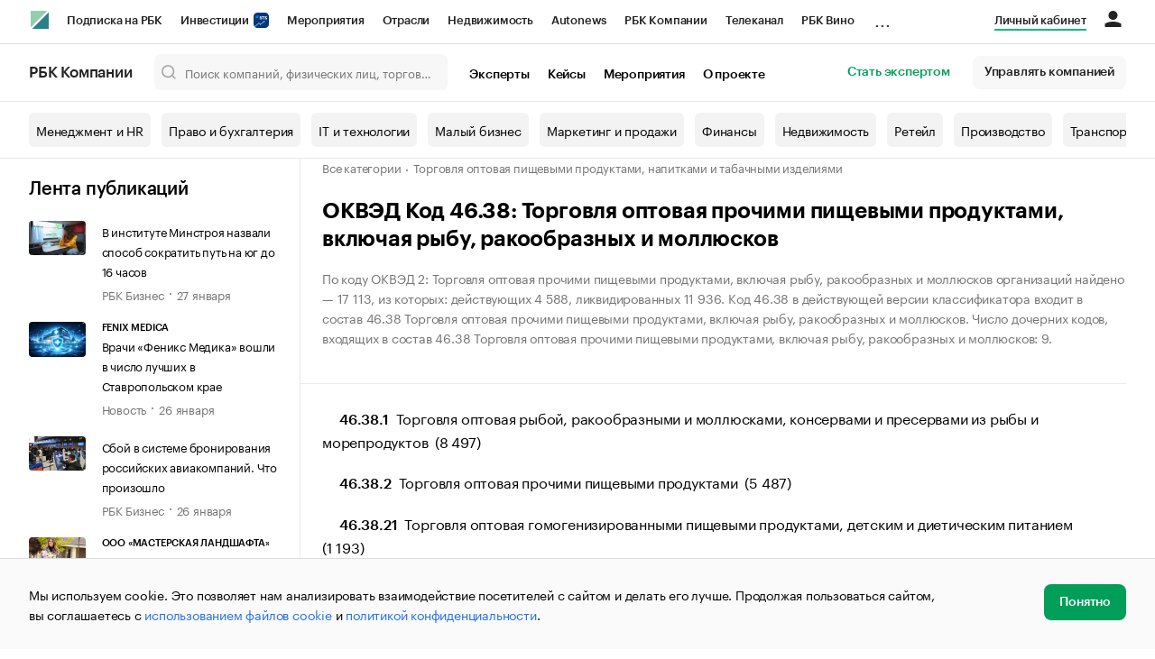

--- FILE ---
content_type: text/html; charset=utf-8
request_url: https://companies.rbc.ru/okved/46.38/
body_size: 33998
content:
<!doctype html>   <html lang="ru" prefix="og: http://ogp.me/ns#"><head><meta charset="UTF-8"><meta name="viewport" content="width=device-width,minimum-scale=1,maximum-scale=1,initial-scale=1,user-scalable=no"><meta name="msapplication-TileColor" content="#ffffff"><meta name="msapplication-TileImage" content="https://s.rbk.ru/v2_companies_static/assets/img/meta/mstile-144x144.webp"><meta name="msapplication-square70x70logo" content="https://s.rbk.ru/v2_companies_static/assets/img/meta/mstile-70x70.webp"><meta name="msapplication-square150x150logo" content="https://s.rbk.ru/v2_companies_static/assets/img/meta/mstile-150x150.webp"><meta name="msapplication-square310x310logo" content="https://s.rbk.ru/v2_companies_static/assets/img/meta/mstile-310x310.webp"><meta name="msapplication-wide310x150logo" content="https://s.rbk.ru/v2_companies_static/assets/img/meta/mstile-310x150.webp"><meta property="og:url" content="https://companies.rbc.ru/okved/46.38/"><link rel="shortcut icon" type="image/png" href="https://s.rbk.ru/v2_companies_static/assets/img/meta/favicon.webp"><link rel="apple-touch-icon" sizes="60x60" href="https://s.rbk.ru/v2_companies_static/assets/img/meta/apple-touch-icon-60x60.webp"><link rel="apple-touch-icon" sizes="76x76" href="https://s.rbk.ru/v2_companies_static/assets/img/meta/apple-touch-icon-76x76.webp"><link rel="apple-touch-icon" sizes="120x120" href="https://s.rbk.ru/v2_companies_static/assets/img/meta/apple-touch-icon-120x120.webp"><link rel="apple-touch-icon" sizes="152x152" href="https://s.rbk.ru/v2_companies_static/assets/img/meta/apple-touch-icon-152x152.webp"><link rel="apple-touch-icon" sizes="180x180" href="https://s.rbk.ru/v2_companies_static/assets/img/meta/apple-touch-icon-180x180.webp"><link rel="icon" type="image/png" sizes="192x192" href="https://s.rbk.ru/v2_companies_static/assets/img/meta/android-chrome-192x192.webp"><link rel="icon" type="image/png" sizes="512x512" href="https://s.rbk.ru/v2_companies_static/assets/img/meta/android-chrome-512x512.webp"><link rel="mask-icon" color="#707070" href="https://s.rbk.ru/v2_companies_static/assets/img/meta/safari-pinned-tab.svg"><meta property="twitter:card" content="summary_large_image"><meta property="og:site_name" content="РБК Компании"><meta property="og:locale" content="ru_RU"><meta property="twitter:image" content="https://s.rbk.ru/v2_companies_static/assets/img/meta/rbc-share.webp"><meta property="og:image" content="https://s.rbk.ru/v2_companies_static/assets/img/meta/rbc-share.webp"><meta property="og:image:secure_url" content="https://s.rbk.ru/v2_companies_static/assets/img/meta/rbc-share.webp"><style>@font-face {
  font-weight: 400;
  font-style: normal;
  font-family: 'KazimirText RBC';
  font-display: swap;
  src: url("https://s.rbk.ru/v2_companies_static/assets/fonts/KazimirTextRBC-Regular.woff2") format('woff2'),
    url("https://s.rbk.ru/v2_companies_static/assets/fonts/KazimirTextRBC-Regular.woff") format('woff'),
    url("https://s.rbk.ru/v2_companies_static/assets/fonts/KazimirTextRBC-Regular.ttf") format('ttf');
}
@font-face {
  font-weight: 500;
  font-style: normal;
  font-family: 'KazimirText RBC';
  font-display: swap;
  src: url("https://s.rbk.ru/v2_companies_static/assets/fonts/KazimirTextRBC-Medium.woff2") format('woff2'),
    url("https://s.rbk.ru/v2_companies_static/assets/fonts/KazimirTextRBC-Medium.woff") format('woff'),
    url("https://s.rbk.ru/v2_companies_static/assets/fonts/KazimirTextRBC-Medium.ttf") format('ttf');
}
@font-face {
  font-weight: 400;
  font-style: normal;
  font-family: 'Graphik RBC LC';
  font-display: swap;
  src: url("https://s.rbk.ru/v2_companies_static/assets/fonts/GraphikRBCLC-Regular.woff2") format('woff2'),
    url("https://s.rbk.ru/v2_companies_static/assets/fonts/GraphikRBCLC-Regular.woff") format('woff'),
    url("https://s.rbk.ru/v2_companies_static/assets/fonts/GraphikRBCLC-Regular.ttf") format('ttf');
}
@font-face {
  font-weight: 500;
  font-style: normal;
  font-family: 'Graphik RBC LC';
  font-display: swap;
  src: url("https://s.rbk.ru/v2_companies_static/assets/fonts/GraphikRBCLC-Medium.woff2") format('woff2'),
    url("https://s.rbk.ru/v2_companies_static/assets/fonts/GraphikRBCLC-Medium.woff") format('woff'),
    url("https://s.rbk.ru/v2_companies_static/assets/fonts/GraphikRBCLC-Medium.ttf") format('ttf');
}
@font-face {
  font-weight: 600;
  font-style: normal;
  font-family: 'Graphik RBC LC';
  font-display: swap;
  src: url("https://s.rbk.ru/v2_companies_static/assets/fonts/GraphikRBCLC-Semibold.woff2") format('woff2'),
    url("https://s.rbk.ru/v2_companies_static/assets/fonts/GraphikRBCLC-Semibold.woff") format('woff'),
    url("https://s.rbk.ru/v2_companies_static/assets/fonts/GraphikRBCLC-Semibold.ttf") format('ttf');
}
@font-face {
  font-weight: 700;
  font-style: normal;
  font-family: 'Graphik RBC LC';
  font-display: swap;
  src: url("https://s.rbk.ru/v2_companies_static/assets/fonts/GraphikRBCLC-Bold.woff2") format('woff2'),
    url("https://s.rbk.ru/v2_companies_static/assets/fonts/GraphikRBCLC-Bold.woff") format('woff'),
    url("https://s.rbk.ru/v2_companies_static/assets/fonts/GraphikRBCLC-Bold.ttf") format('ttf');
}
@font-face {
  font-weight: 900;
  font-style: normal;
  font-family: 'Graphik RBC LC';
  font-display: swap;
  src: url("https://s.rbk.ru/v2_companies_static/assets/fonts/GraphikRBCLC-Black.woff2") format('woff2'),
    url("https://s.rbk.ru/v2_companies_static/assets/fonts/GraphikRBCLC-Black.woff") format('woff');
}</style><meta name="og:type" content="website"><title>ОКВЭД 46.38 — Торговля оптовая прочими пищевыми продуктами, включая рыбу, ракообразных и моллюсков </title><meta property="og:title" content="ОКВЭД 46.38 — Торговля оптовая прочими пищевыми продуктами, включая рыбу, ракообразных и моллюсков "><meta name="description" content="Расшифровка кода ОКВЭД 46.38 — Торговля оптовая прочими пищевыми продуктами, включая рыбу, ракообразных и моллюсков. Полный справочник российских организаций с кодом 46.38 | РБК Компании"><meta property="og:description" content="Расшифровка кода ОКВЭД 46.38 — Торговля оптовая прочими пищевыми продуктами, включая рыбу, ракообразных и моллюсков. Полный справочник российских организаций с кодом 46.38 | РБК Компании"><link rel="canonical" href="https://companies.rbc.ru/okved/46.38/"><script>var _tmr = window._tmr || (window._tmr = []);
_tmr.push({id: "3624869", type: "pageView", start: (new Date()).getTime()});
(function (d, w, id) {
  if (d.getElementById(id)) return;
  var ts = d.createElement("script");
  ts.type = "text/javascript";
  ts.async = true;
  ts.id = id;
  ts.src = "https://top-fwz1.mail.ru/js/code.js";
  var f = function () {
    var s = d.getElementsByTagName("script")[0];
    s.parentNode.insertBefore(ts, s);
  };
  if (w.opera == "[object Opera]") {
    d.addEventListener("DOMContentLoaded", f, false);
  } else {
    f();
  }
})(document, window, "tmr-code");</script><noscript><div><img src="https://top-fwz1.mail.ru/counter?id=3624869;js=na" style="position:absolute;left:-9999px;" alt="Top.Mail.Ru"></div></noscript><script>(function(m,e,t,r,i,k,a){m[i]=m[i]||function()
{(m[i].a=m[i].a||[]).push(arguments)}
;
m[i].l=1*new Date();k=e.createElement(t),a=e.getElementsByTagName(t)[0],k.async=1,k.src=r,a.parentNode.insertBefore(k,a)})
(window, document, "script", "https://mc.yandex.ru/metrika/tag.js", "ym");
ym(64895833, "init",
{ clickmap:true, trackLinks:true, accurateTrackBounce:true, webvisor:true, ecommerce:"dataLayer" }
);</script><noscript><div><img src="https://mc.yandex.ru/watch/64895833" style="position:absolute; left:-9999px;" alt=""></div></noscript><script>(function(e, x, pe, r, i, me, nt){
  e[i]=e[i]||function(){(e[i].a=e[i].a||[]).push(arguments)},
  me=x.createElement(pe),me.async=1,me.src=r,
  nt=x.getElementsByTagName(pe)[0],
  me.addEventListener('error',function(){
    function cb(t){t=t[t.length-1],'function'==typeof t&&t({flags:{}})};
    Array.isArray(e[i].a)&&e[i].a.forEach(cb);
    e[i]=function(){cb(arguments)}
  }),
  nt.parentNode.insertBefore(me,nt)
})
(window, document, 'script', 'https://abt.s3.yandex.net/expjs/latest/exp.js', 'ymab');
ymab('metrika.64895833', 'init');</script><script src="https://yandex.ru/ads/system/context.js" async></script><script>window.yaContextCb = window.yaContextCb</script><script>(function(win, doc, cb){
(win[cb] = win[cb] || []).push(function() {
try {
tnsCounterRbc_ru = new TNS.TnsCounter({
'account':'rbc_ru',
'tmsec': 'rbc_companies'
});
} catch(e){}
});
var tnsscript = doc.createElement('script');
tnsscript.type = 'text/javascript';
tnsscript.async = true;
tnsscript.src = ('https:' == doc.location.protocol ? 'https:' : 'http:') +
'//www.tns-counter.ru/tcounter.js';
var s = doc.getElementsByTagName('script')[0];
s.parentNode.insertBefore(tnsscript, s);
})(window, this.document,'tnscounter_callback');</script><noscript><img src="//www.tns-counter.ru/V13a****rbc_ru/ru/UTF-8/tmsec=rbc_companies/" width="0" height="0" alt=""></noscript><script src="https://www.googletagmanager.com/gtag/js?id=UA-8487723-22"></script><script>window.dataLayer = window.dataLayer || [];
function gtag(){dataLayer.push(arguments);}
gtag('js', new Date());
gtag('config', 'UA-8487723-22');
ga('create', 'UA-8487723-22', 'auto');</script><script id="login-url-data" type="application/json">"https://id.rbc.ru/?landing=rbccompanies\u0026project=rbccompanies"</script> <script id="static-url" type="application/json">"https://s.rbk.ru/v2_companies_static/"</script><script defer="defer" src="https://s.rbk.ru/v2_companies_static/assets/js/common.84986c47b387ffb6aa20.js"></script><script defer="defer" src="https://s.rbk.ru/v2_companies_static/assets/js/app.a121c60ae8bacc8a4594.js"></script><script defer="defer" src="https://s.rbk.ru/v2_companies_static/assets/js/widgets.765137e367342dba65b2.js"></script><link href="https://s.rbk.ru/v2_companies_static/assets/css/app.d1d90589123ad4cba37e.css" rel="stylesheet"><link href="https://s.rbk.ru/v2_companies_static/assets/css/widgets.d1d90589123ad4cba37e.css" rel="stylesheet"></head><body data-page-name="">     <div class="topline__padder"></div><div class="topline__wrapper" data-analytics-sticky-top="true"><div class="topline l-window js-topline js-filter-lock-block"><div class="topline__inner l-row"><div class="topline__left js-topline-left"><span class="topline__logo-block"><a class="topline__logo" href="https://rbc.ru" aria-label="РБК" style="background-image: url('https://s.rbk.ru/v10_rbcnews_static/common/current/images/logo.svg')"></a><a class="topline__title" href="https://companies.rbc.ru/">РБК Компании</a></span><a class="topline__project-logo js-topline-logo" href="/">Autonews</a><div class="topline__projects-wrap js-topline-first"><div class="topline__items-container js-topline-dropdown-container"><div class="topline__projects"><div class="topline__item-block js-topline-item"><a class="topline__item js-yandex-counter" href="https://pro.rbc.ru/?from=topline_main" data-yandex-name="from_topline" data-yandex-params="{url: &quot;https://pro.rbc.ru/?from=topline_main&quot;}">Подписка на РБК </div><div class="topline__item-block js-topline-item"><a class="topline__item js-yandex-counter" href="https://www.rbc.ru/quote?utm_source=topline" data-yandex-name="from_topline" data-yandex-params="{url: &quot;https://www.rbc.ru/quote?utm_source=topline&quot;}">Инвестиции <span class="topline__item__image-block"><img class="topline__item__image" src="https://s0.rbk.ru/v6_top_pics/media/img/5/64/347271065287645.svg" alt=""></span></a></div><div class="topline__item-block js-topline-item"><a class="topline__item js-yandex-counter" href="https://events.rbc.ru/?utm_source=topline" data-yandex-name="from_topline" data-yandex-params="{url: &quot;https://events.rbc.ru/?utm_source=topline&quot;}">Мероприятия </div><div class="topline__item-block js-topline-item"><a class="topline__item js-yandex-counter" href="https://www.rbc.ru/industries?utm_source=topline" data-yandex-name="from_topline" data-yandex-params="{url: &quot;https://www.rbc.ru/industries?utm_source=topline&quot;}">Отрасли </div><div class="topline__item-block js-topline-item"><a class="topline__item js-yandex-counter" href="https://realty.rbc.ru/?utm_source=topline" data-yandex-name="from_topline" data-yandex-params="{url: &quot;https://realty.rbc.ru/?utm_source=topline&quot;}">Недвижимость </div><div class="topline__item-block js-topline-item"><a class="topline__item js-yandex-counter" href="https://www.autonews.ru/?utm_source=topline" data-yandex-name="from_topline" data-yandex-params="{url: &quot;https://www.autonews.ru/?utm_source=topline&quot;}">Autonews </div><div class="topline__item-block js-topline-item"><a class="topline__item js-yandex-counter" href="https://companies.rbc.ru/?utm_source=topline" data-yandex-name="from_topline" data-yandex-params="{url: &quot;https://companies.rbc.ru/?utm_source=topline&quot;}">РБК Компании </div><div class="topline__item-block js-topline-item"><a class="topline__item js-yandex-counter" href="https://tv.rbc.ru/?utm_source=topline" data-yandex-name="from_topline" data-yandex-params="{url: &quot;https://tv.rbc.ru/?utm_source=topline&quot;}">Телеканал </div><div class="topline__item-block js-topline-item"><a class="topline__item js-yandex-counter" href="https://www.rbc.ru/wine?utm_source=rbc&amp;utm_medium=menu" data-yandex-name="from_topline" data-yandex-params="{url: &quot;https://www.rbc.ru/wine?utm_source=rbc&amp;utm_medium=menu&quot;}">РБК Вино </div><div class="topline__item-block js-topline-item"><a class="topline__item js-yandex-counter" href="https://sportrbc.ru/?utm_source=topline" data-yandex-name="from_topline" data-yandex-params="{url: &quot;https://sportrbc.ru/?utm_source=topline&quot;}">Спорт </div><div class="topline__item-block js-topline-item"><a class="topline__item js-yandex-counter" href="https://www.rbc.ru/story/education?from=topline_menu" data-yandex-name="from_topline" data-yandex-params="{url: &quot;https://www.rbc.ru/story/education?from=topline_menu&quot;}">РБК Образование </div><div class="topline__item-block js-topline-item"><a class="topline__item js-yandex-counter" href="https://www.rbc.ru/courses?utm_source=topline" data-yandex-name="from_topline" data-yandex-params="{url: &quot;https://www.rbc.ru/courses?utm_source=topline&quot;}">РБК Курсы </div><div class="topline__item-block js-topline-item"><a class="topline__item js-yandex-counter" href="https://www.rbc.ru/life?utm_source=topline" data-yandex-name="from_topline" data-yandex-params="{url: &quot;https://www.rbc.ru/life?utm_source=topline&quot;}">РБК Life </div><div class="topline__item-block js-topline-item"><a class="topline__item js-yandex-counter" href="https://trends.rbc.ru/trends/?utm_source=topline" data-yandex-name="from_topline" data-yandex-params="{url: &quot;https://trends.rbc.ru/trends/?utm_source=topline&quot;}">Тренды </div><div class="topline__item-block js-topline-item"><a class="topline__item js-yandex-counter" href="https://style.rbc.ru/visionaries/?utm_source=rbc_topline" data-yandex-name="from_topline" data-yandex-params="{url: &quot;https://style.rbc.ru/visionaries/?utm_source=rbc_topline&quot;}">Визионеры </div><div class="topline__item-block js-topline-item"><a class="topline__item js-yandex-counter" href="https://www.rbc.ru/national" data-yandex-name="from_topline" data-yandex-params="{url: &quot;https://www.rbc.ru/national&quot;}">Национальные проекты </div><div class="topline__item-block js-topline-item"><a class="topline__item js-yandex-counter" href="https://www.rbc.ru/gorod/?utm_source=topline" data-yandex-name="from_topline" data-yandex-params="{url: &quot;https://www.rbc.ru/gorod/?utm_source=topline&quot;}">Город </div><div class="topline__item-block js-topline-item"><a class="topline__item js-yandex-counter" href="https://style.rbc.ru/?utm_source=topline" data-yandex-name="from_topline" data-yandex-params="{url: &quot;https://style.rbc.ru/?utm_source=topline&quot;}">Стиль </div><div class="topline__item-block js-topline-item"><a class="topline__item js-yandex-counter" href="https://www.rbc.ru/crypto/?utm_source=topline" data-yandex-name="from_topline" data-yandex-params="{url: &quot;https://www.rbc.ru/crypto/?utm_source=topline&quot;}">Крипто </div><div class="topline__item-block js-topline-item"><a class="topline__item js-yandex-counter" href="https://spb.plus.rbc.ru/?utm_source=topline" data-yandex-name="from_topline" data-yandex-params="{url: &quot;https://spb.plus.rbc.ru/?utm_source=topline&quot;}">РБК Бизнес-среда </div><div class="topline__item-block js-topline-item"><a class="topline__item js-yandex-counter" href="https://www.rbc.ru/dc/?utm_source=topline" data-yandex-name="from_topline" data-yandex-params="{url: &quot;https://www.rbc.ru/dc/?utm_source=topline&quot;}">Дискуссионный клуб </div><div class="topline__item-block js-topline-item"><a class="topline__item js-yandex-counter" href="https://marketing.rbc.ru/?utm_source=topline" data-yandex-name="from_topline" data-yandex-params="{url: &quot;https://marketing.rbc.ru/?utm_source=topline&quot;}">Исследования </div><div class="topline__item-block js-topline-item"><a class="topline__item js-yandex-counter" href="https://ratings.ru/?utm_source=topline" data-yandex-name="from_topline" data-yandex-params="{url: &quot;https://ratings.ru/?utm_source=topline&quot;}">Кредитные рейтинги </div><div class="topline__item-block js-topline-item"><a class="topline__item js-yandex-counter" href="https://biztorg.ru/?utm_source=topline" data-yandex-name="from_topline" data-yandex-params="{url: &quot;https://biztorg.ru/?utm_source=topline&quot;}">Франшизы </div><div class="topline__item-block js-topline-item"><a class="topline__item js-yandex-counter" href="https://www.rbc.ru/newspaper/?utm_source=topline" data-yandex-name="from_topline" data-yandex-params="{url: &quot;https://www.rbc.ru/newspaper/?utm_source=topline&quot;}">Газета </div><div class="topline__item-block js-topline-item"><a class="topline__item js-yandex-counter" href="https://spbspecials.rbc.ru/?utm_source=topline" data-yandex-name="from_topline" data-yandex-params="{url: &quot;https://spbspecials.rbc.ru/?utm_source=topline&quot;}">Спецпроекты СПб </div><div class="topline__item-block js-topline-item"><a class="topline__item js-yandex-counter" href="https://spb-bc.rbc.ru/?utm_source=topline" data-yandex-name="from_topline" data-yandex-params="{url: &quot;https://spb-bc.rbc.ru/?utm_source=topline&quot;}">Конференции СПб </div><div class="topline__item-block js-topline-item"><a class="topline__item js-yandex-counter" href="https://specialists.ru/?utm_source=topline" data-yandex-name="from_topline" data-yandex-params="{url: &quot;https://specialists.ru/?utm_source=topline&quot;}">Спецпроекты </div><div class="topline__item-block js-topline-item"><a class="topline__item js-yandex-counter" href="https://corp.rescore.online/?utm_source=topline" data-yandex-name="from_topline" data-yandex-params="{url: &quot;https://corp.rescore.online/?utm_source=topline&quot;}">Проверка контрагентов </div><div class="topline__item-block js-topline-item"><a class="topline__item js-yandex-counter" href="https://esg-index.rbc.ru/" data-yandex-name="from_topline" data-yandex-params="{url: &quot;https://esg-index.rbc.ru/&quot;}">ESG-индекс </div><div class="topline__item-block js-topline-item"><a class="topline__item js-yandex-counter" href="https://www.rbc.ru/rubric/politics?utm_source=topline" data-yandex-name="from_topline" data-yandex-params="{url: &quot;https://www.rbc.ru/rubric/politics?utm_source=topline&quot;}">Политика </div><div class="topline__item-block js-topline-item"><a class="topline__item js-yandex-counter" href="https://www.rbc.ru/rubric/economics?utm_source=topline" data-yandex-name="from_topline" data-yandex-params="{url: &quot;https://www.rbc.ru/rubric/economics?utm_source=topline&quot;}">Экономика </div><div class="topline__item-block js-topline-item"><a class="topline__item js-yandex-counter" href="https://www.rbc.ru/rubric/business?utm_source=topline" data-yandex-name="from_topline" data-yandex-params="{url: &quot;https://www.rbc.ru/rubric/business?utm_source=topline&quot;}">Бизнес </div><div class="topline__item-block js-topline-item"><a class="topline__item js-yandex-counter" href="https://www.rbc.ru/rubric/technology_and_media?utm_source=topline" data-yandex-name="from_topline" data-yandex-params="{url: &quot;https://www.rbc.ru/rubric/technology_and_media?utm_source=topline&quot;}">Технологии и медиа </div><div class="topline__item-block js-topline-item"><a class="topline__item js-yandex-counter" href="https://www.rbc.ru/rubric/finances?utm_source=topline" data-yandex-name="from_topline" data-yandex-params="{url: &quot;https://www.rbc.ru/rubric/finances?utm_source=topline&quot;}">Финансы </div><div class="topline__item-block js-topline-item"><a class="topline__item js-yandex-counter" href="https://cash.rbc.ru/?utm_source=topline" data-yandex-name="from_topline" data-yandex-params="{url: &quot;https://cash.rbc.ru/?utm_source=topline&quot;}">Рынок наличной валюты </div></div></div><div class="topline__more"><div class="topline__dropdown"><a class="topline__dropdown__handle js-topline-dropdown" href="">...</a><div class="topline__dropdown__list js-topline-dropdown-list"><div class="topline__dropdown__list__inner js-topline-dropdown-list-inner"></div></div></div></div></div></div><div class="topline__right"><a class="topline__item topline__popup__submenu-item" href="https://companies.rbc.ru/cabinet/" rel="nofollow" data-analytics-category="personal_cabinet" data-analytics-click-event="personal_cabinet"><span class="topline__item_special-inner">Личный кабинет</span></a><div class="topline__menu"><div class="topline__menu__open js-topline-menu js-yandex-counter" data-yandex-name="click_hamburger"><span></span><span></span><span></span></div><div class="topline__menu__close js-topline-menu-close"><span></span><span></span></div></div><div class="topline__auth js-topline-profile-container" data-auth-origin="https://auth.rbc.ru/"><span class="topline__auth__link js-topline-profile-link"></span><div class="topline__auth-profile"><div class="topline__auth-profile-inner" id="auth-menu-anonymous"><div class="topline__auth-profile-section"><a class="topline__auth-profile-link js-paywall-login" href="https://id.rbc.ru/?landing=rbccompanies&amp;project=rbccompanies" rel="nofollow">Войти / Создать аккаунт</a></div><div class="topline__auth-profile-section"><a class="topline__auth-profile-link" href="/business-growth/">Поделиться новостью на РБК</a><a class="topline__auth-profile-link" href="/request/">Получить пробный доступ</a><a class="topline__auth-profile-link" href="/experts/about/">Стать экспертом</a></div></div><div class="js-topline-profile-menu topline__auth-profile-inner" id="auth-menu-logged-in" data-name="main"><div class="topline__auth-profile-section"><div class="js-topline-profile-wrap"><div class="js-topline-profile-menu-link topline__auth__profile__name" data-name="profile"><span class="topline__auth__profile__data js-topline-profile-data">Профиль</span></div></div></div><div class="topline__auth-profile-section"><a class="topline__auth-profile-link" href="/cabinet/">Мои компании и ИП</a><a class="topline__auth-profile-link" href="/cabinet/verification/companies/search/">Добавить компанию</a><a class="topline__auth-profile-link" href="/cabinet/verification/individuals/search/">Добавить ИП</a><a class="topline__auth-profile-link" href="/help/publications-guide/">Как подготовить публикацию</a><a class="topline__auth-profile-link" href="/help/experts/">Гайд для экспертов</a></div><div class="topline__auth-profile-section"><a class="topline__auth-profile-link" href="/business-growth/">Поделиться новостью на РБК</a><a class="topline__auth-profile-link" href="/request/">Получить пробный доступ</a><a class="topline__auth-profile-link" href="/experts/about/">Стать экспертом</a><a class="topline__auth-profile-link" href="/business-group/">Создать профиль ГК</a></div><div class="topline__auth-profile-section"><a class="topline__auth-profile-link" href="/about/">О проекте</a><a class="topline__auth-profile-link" href="/rules/">Правила сервиса</a><a class="topline__auth-profile-link" href="/feedback/">Написать в поддержку</a><a class="topline__auth-profile-link" href="/cabinet/logout/" rel="nofollow">Выход</a></div></div><div class="js-topline-profile-menu topline__auth-profile-inner" data-name="profile"><div class="topline__auth-profile-section"><div class="js-topline-profile-wrap"><div class="js-topline-profile-menu-link topline__auth__profile__name topline__auth__profile__name_sub" data-name="main"><span class="js-topline-profile-data">Профиль</span></div></div></div><div class="topline__auth-profile-section"><a class="topline__auth-profile-link" href="https://auth.rbc.ru/profile/settings/?back_uri=https%3A%2F%2Fcompanies.rbc.ru%2Fid%2F1255000094964-ooo-teko-grupp%2F&amp;redirect_uri=https%3A%2F%2Fcompanies.rbc.ru%2Fid%2F1255000094964-ooo-teko-grupp%2F" rel="nofollow">Настройки</a><a class="topline__auth-profile-link" href="https://pro.rbc.ru/profile?from=top_button" rel="nofollow">Подписка РБК Pro</a></div></div></div></div></div></div><div class="topline__popup js-topline-popup"><div class="topline__popup__inner js-topline-open-popup-content active"><div class="topline__popup__main-nav"><div class="topline__popup__menu__item topline__popup__menu__item_auth_no" id="mobile-auth-menu-anonymous" style="display: none;"><a class="topline__popup__main-link topline__popup__menu__data js-topline-profile-data js-paywall-login" href="https://id.rbc.ru/?landing=rbccompanies&amp;project=rbccompanies">Войти / Создать аккаунт</a></div><div class="topline__popup__menu__item topline__popup__menu__item_auth" id="mobile-auth-menu-logged-in" style="display: none;"><a class="topline__popup__main-link topline__popup__menu__data js-topline-profile-data js-topline-open-popup-link" href="https://auth.rbc.ru/profile/settings/?back_uri=https%3A%2F%2Fcompanies.rbc.ru%2Fid%2F1255000094964-ooo-teko-grupp%2F&amp;redirect_uri=https%3A%2F%2Fcompanies.rbc.ru%2Fid%2F1255000094964-ooo-teko-grupp%2F" data-content="auth">Профиль</a></div></div><div class="topline__popup__main-nav"><div class="topline__popup__submenu topline__popup__flex"><div class="topline__popup__submenu__wrap"><a class="topline__popup__submenu-item" href="https://companies.rbc.ru/business-growth/" rel="nofollow">Поделиться новостью на РБК</a></div><div class="topline__popup__submenu__wrap"><a class="topline__popup__submenu-item" href="https://companies.rbc.ru/about/">О проекте</a></div><div class="topline__popup__submenu__wrap"><a class="topline__popup__submenu-item" href="https://companies.rbc.ru/experts/about/">Эксперты</a></div><div class="topline__popup__submenu__wrap"><a class="topline__popup__submenu-item" href="https://companies.rbc.ru/cabinet/" rel="nofollow">Мои компании и ИП</a></div><div class="topline__popup__submenu__wrap"><a class="topline__popup__submenu-item js-topline-menu-close" href="https://companies.rbc.ru/request/">Получить пробный доступ</a></div></div></div><div class="topline__popup__submenu topline__popup__flex"><div class="topline__popup__submenu__wrap"><a class="topline__popup__submenu-item js-yandex-counter" href="https://tv.rbc.ru/?utm_source=topline" data-yandex-name="click_hamburger" data-yandex-params="{url: &quot;https://tv.rbc.ru/?utm_source=topline&quot;}">Телеканал</a></div><div class="topline__popup__submenu__wrap"><a class="topline__popup__submenu-item js-yandex-counter" href="https://www.rbc.ru/newspaper/?utm_source=topline" data-yandex-name="click_hamburger" data-yandex-params="{url: &quot;https://www.rbc.ru/newspaper/?utm_source=topline&quot;}">Газета</a></div><div class="topline__popup__submenu__wrap"><a class="topline__popup__submenu-item js-yandex-counter" href="https://trends.rbc.ru/trends/?utm_source=topline" data-yandex-name="click_hamburger" data-yandex-params="{url: &quot;https://trends.rbc.ru/trends/?utm_source=topline&quot;}">Тренды</a></div><div class="topline__popup__submenu__wrap"><a class="topline__popup__submenu-item js-yandex-counter" href="https://plus.rbc.ru/?utm_source=topline" data-yandex-name="click_hamburger" data-yandex-params="{url: &quot;https://plus.rbc.ru/?utm_source=topline&quot;}">РБК+</a></div><div class="topline__popup__submenu__wrap"><a class="topline__popup__submenu-item js-yandex-counter" href="https://pro.rbc.ru/" data-yandex-name="click_hamburger" data-yandex-params="{url: &quot;https://pro.rbc.ru/&quot;}">Pro</a></div><div class="topline__popup__submenu__wrap"><a class="topline__popup__submenu-item js-yandex-counter" href="https://quote.rbc.ru/?utm_source=topline" data-yandex-name="click_hamburger" data-yandex-params="{url: &quot;https://quote.rbc.ru/?utm_source=topline&quot;}">Инвестиции</a></div><div class="topline__popup__submenu__wrap"><a class="topline__popup__submenu-item js-yandex-counter" href="https://www.autonews.ru/?utm_source=topline" data-yandex-name="click_hamburger" data-yandex-params="{url: &quot;https://www.autonews.ru/?utm_source=topline&quot;}">Авто</a></div><div class="topline__popup__submenu__wrap"><a class="topline__popup__submenu-item js-yandex-counter" href="https://sportrbc.ru/?utm_source=topline" data-yandex-name="click_hamburger" data-yandex-params="{url: &quot;https://sportrbc.ru/?utm_source=topline&quot;}">Спорт</a></div><div class="topline__popup__submenu__wrap"><a class="topline__popup__submenu-item js-yandex-counter" href="https://realty.rbc.ru/?utm_source=topline" data-yandex-name="click_hamburger" data-yandex-params="{url: &quot;https://realty.rbc.ru/?utm_source=topline&quot;}">Недвижимость</a></div><div class="topline__popup__submenu__wrap"><a class="topline__popup__submenu-item js-yandex-counter" href="https://style.rbc.ru/?utm_source=topline" data-yandex-name="click_hamburger" data-yandex-params="{url: &quot;https://style.rbc.ru/?utm_source=topline&quot;}">Стиль</a></div><div class="topline__popup__submenu__wrap"><a class="topline__popup__submenu-item js-yandex-counter" href="https://www.rbc.ru/national" data-yandex-name="click_hamburger" data-yandex-params="{url: &quot;https://www.rbc.ru/national&quot;}">Национальные проекты</a></div><div class="topline__popup__submenu__wrap"><a class="topline__popup__submenu-item js-yandex-counter" href="https://www.rbc.ru/crypto/?utm_source=topline" data-yandex-name="click_hamburger" data-yandex-params="{url: &quot;https://www.rbc.ru/crypto/?utm_source=topline&quot;}">Крипто</a></div><div class="topline__popup__submenu__wrap"><a class="topline__popup__submenu-item js-yandex-counter" href="https://marketing.rbc.ru/?utm_source=topline" data-yandex-name="click_hamburger" data-yandex-params="{url: &quot;https://marketing.rbc.ru/?utm_source=topline&quot;}">Исследования</a></div><div class="topline__popup__submenu__wrap"><a class="topline__popup__submenu-item js-yandex-counter" href="https://ratings.ru/?utm_source=topline" data-yandex-name="click_hamburger" data-yandex-params="{url: &quot;https://ratings.ru/?utm_source=topline&quot;}">Кредитные рейтинги</a></div><div class="topline__popup__submenu__wrap"><a class="topline__popup__submenu-item js-yandex-counter" href="https://bc.rbc.ru/?utm_source=topline" data-yandex-name="click_hamburger" data-yandex-params="{url: &quot;https://bc.rbc.ru/?utm_source=topline&quot;}">Конференции</a></div><div class="topline__popup__submenu__wrap"><a class="topline__popup__submenu-item js-yandex-counter" href="https://www.rbc.ru/magazine/?utm_source=topline" data-yandex-name="click_hamburger" data-yandex-params="{url: &quot;https://www.rbc.ru/magazine/?utm_source=topline&quot;}">Журнал</a></div><div class="topline__popup__submenu__wrap"><a class="topline__popup__submenu-item js-yandex-counter" href="https://rescore.online/?utm_source=topline" data-yandex-name="click_hamburger" data-yandex-params="{url: &quot;https://rescore.online/?utm_source=topline&quot;}">Проверка контрагентов</a></div><div class="topline__popup__submenu__wrap"><a class="topline__popup__submenu-item js-yandex-counter" href="https://style.rbc.ru/health/?utm_source=rbc&amp;utm_medium=topline&amp;utm_campaign=health_button" data-yandex-name="topline_2"><span class="topline__item_special-inner">Здоровье</span></a></div><div class="topline__popup__submenu__wrap"><a class="topline__popup__submenu-item js-yandex-counter" href="https://www.rbc.ru/trends/industry/?utm_source=topline" data-yandex-name="topline_1"><span class="topline__item_special-inner">Индустрия 4.0</span></a></div></div></div><div class="topline__popup__inner js-topline-open-popup-content search"><div class="topline__popup__back js-topline-back">Главное меню</div><div class="topline__popup__search"><form class="topline__popup__search__form" action="https://realty.rbc.ru/search/"><input type="hidden" name="project" value="realty"><input class="topline__popup__search__button" type="submit" value="Найти"><div class="topline__popup__search__text"><div class="topline__popup__search__input-wrap"><input class="topline__popup__search__input js-search-input" name="query" autocomplete="off" value="" placeholder="Поиск по сайту"></div></div></form></div></div><div class="topline__popup__inner js-topline-open-popup-content auth"><div class="topline__popup__back js-topline-back">Главное меню</div><div class="topline__popup__inner-auth"><div class="topline__popup__item"><a class="topline__popup__link" href="https://auth.rbc.ru/profile/settings/?back_uri=https%3A%2F%2Fcompanies.rbc.ru%2Fid%2F1255000094964-ooo-teko-grupp%2F&amp;redirect_uri=https%3A%2F%2Fcompanies.rbc.ru%2Fid%2F1255000094964-ooo-teko-grupp%2F" rel="nofollow">Настройки</a></div><div class="topline__popup__item topline__popup__logined"><a class="topline__popup__link" href="https://pro.rbc.ru/profile?from=top_button" rel="nofollow">Подписка на РБК Pro</a></div><div class="topline__popup__item"><a class="topline__popup__link" href="/cabinet/logout/" rel="nofollow">Выход</a></div></div></div></div></div></div><div class="topbar__padder"></div><header class="topbar" data-analytics-sticky-top="true"> <div class="topbar__inner"><a class="topbar__brand" href="/">РБК Компании</a><div class="topbar__search"><div class="search-input-root topbar__form" style="flex: 1;"><span class="skeleton-box w-full h-[40px]"></span></div>   </div><nav class="topbar__nav"><a class="topbar__nav-link" href="/experts/">Эксперты</a><a class="topbar__nav-link" href="/cases/">Кейсы</a><a class="topbar__nav-link" href="/events/">Мероприятия</a><a class="topbar__nav-link" href="/about/">О проекте</a></nav><div class="topbar__links"><a class="btn btn--sm btn--transparent text-green-600 mr-[12px]" href="/experts/about/">Стать экспертом</a><a class="btn btn--sm btn--gray pl-[16px]" href="/request/">Управлять компанией</a></div></div></header><div class="tag-carousel__padder max-w-[var(--content-max-width)] m-auto"></div><div class="tag-carousel"> <div class="tag-carousel__inner"><div class="carousel w-full flex" id="carousel_37849a942"><div class="carousel__arrow carousel__arrow--prev"><span class="icon icon__left-arrow--white"></span></div><div class="swiper" data-swiper-config="{&quot;spaceBetween&quot;:12,&quot;slidesPerView&quot;:&quot;auto&quot;,&quot;breakpoints&quot;:{&quot;940&quot;:{&quot;slidesPerGroup&quot;:2}},&quot;navigation&quot;:{&quot;prevEl&quot;:&quot;#carousel_37849a942 .carousel__arrow.carousel__arrow--prev&quot;,&quot;nextEl&quot;:&quot;#carousel_37849a942 .carousel__arrow.carousel__arrow--next&quot;}}"><div class="swiper-wrapper"><div class="swiper-slide bg-gray-400 w-auto p-[8px] rounded-[6px]"><a href="/news/?category_filter=menedzhment-hr">Менеджмент и HR</a></div><div class="swiper-slide bg-gray-400 w-auto p-[8px] rounded-[6px]"><a href="/news/?category_filter=pravo-buhgalteriya">Право и бухгалтерия</a></div><div class="swiper-slide bg-gray-400 w-auto p-[8px] rounded-[6px]"><a href="/news/?category_filter=it-tehnologii">IT и технологии</a></div><div class="swiper-slide bg-gray-400 w-auto p-[8px] rounded-[6px]"><a href="/news/?category_filter=malyij-biznes">Малый бизнес</a></div><div class="swiper-slide bg-gray-400 w-auto p-[8px] rounded-[6px]"><a href="/news/?category_filter=marketing-prodazhi">Маркетинг и продажи</a></div><div class="swiper-slide bg-gray-400 w-auto p-[8px] rounded-[6px]"><a href="/news/?category_filter=finansyi">Финансы</a></div><div class="swiper-slide bg-gray-400 w-auto p-[8px] rounded-[6px]"><a href="/news/?category_filter=nedvizhimost">Недвижимость</a></div><div class="swiper-slide bg-gray-400 w-auto p-[8px] rounded-[6px]"><a href="/news/?category_filter=retejl">Ретейл</a></div><div class="swiper-slide bg-gray-400 w-auto p-[8px] rounded-[6px]"><a href="/news/?category_filter=proizvodstvo">Производство</a></div><div class="swiper-slide bg-gray-400 w-auto p-[8px] rounded-[6px]"><a href="/news/?category_filter=transport">Транспорт</a></div><div class="swiper-slide bg-gray-400 w-auto p-[8px] rounded-[6px]"><a href="/news/?category_filter=obrazovanie-razvitie">Образование и развитие</a></div><div class="swiper-slide bg-gray-400 w-auto p-[8px] rounded-[6px]"><a href="/news/?category_filter=krasota-zdorove">Красота и здоровье</a></div><div class="swiper-slide bg-gray-400 w-auto p-[8px] rounded-[6px]"><a href="/news/?category_filter=otdyih-dosug">Отдых и досуг</a></div><div class="swiper-slide bg-gray-400 w-auto p-[8px] rounded-[6px]"><a href="/news/?category_filter=obschestvo">Общество</a></div></div></div><div class="carousel__arrow carousel__arrow--next"><span class="icon icon__right-arrow--white"></span></div></div></div></div>       <div class="base-layout"><aside class="base-layout__sidebar"><div class="base-layout__sidebar-content">    <div class="news-feed"><div class="home-heading"><a class="home__title home__title--sm" href="/news/">Лента публикаций</a><a class="home-heading__link no-mobile--hidden" href="/news/">Все</a></div><div class="news-feed-container "><div class="">   <div class="companies-news-card companies-news-card--horizontal"><a class="companies-news-card__logo" href="https://www.rbc.ru/business/27/01/2026/697767e69a7947aa1e06bdfe" rel="noopener noreferer"><img class="companies-news-card__img" src="https://s0.rbk.ru/v6_top_pics/resized/100xH/media/img/7/13/347694457092137.jpeg" alt="В институте Минстроя назвали способ сократить путь на юг до 16 часов" loading="lazy"></a><div class="companies-news-card__body"><a class="companies-news-card__title" href="https://www.rbc.ru/business/27/01/2026/697767e69a7947aa1e06bdfe" rel="noopener noreferer">В институте Минстроя назвали способ сократить путь на юг до 16 часов</a><div class="companies-news-card__footer"><span>РБК Бизнес</span><span>27&nbsp;января</span></div></div></div>           <div class="companies-news-card companies-news-card--horizontal"><a class="companies-news-card__logo" href="/news/qJkRBoWlvF/vrachi-feniks-medika-voshli-v-chislo-luchshih-v-stavropolskom-krae/"> <img class="companies-news-card__img" src="https://pics.rbc.ru/v2_companies_s3/resized/100xH/media/company_press_release_image/9783037c-f3cb-46d4-8b19-87d794eae297.jpg" alt="Врачи «Феникс Медика» признаны лучшими в Ставропольском крае" loading="lazy">  </a><div class="companies-news-card__body"><div> <a class="companies-news-card__name" href="https://companies.rbc.ru/id/1112651034099-fenix-medica/"><span class="companies-news-card__company"> FENIX MEDICA </span></a> <a class="companies-news-card__title" href="/news/qJkRBoWlvF/vrachi-feniks-medika-voshli-v-chislo-luchshih-v-stavropolskom-krae/">Врачи «Феникс Медика» вошли в число лучших в Ставропольском крае</a><div class="companies-news-card__footer"><span>Новость</span><span>26&nbsp;января</span></div></div> </div></div>      <div class="companies-news-card companies-news-card--horizontal"><a class="companies-news-card__logo" href="https://www.rbc.ru/business/26/01/2026/6977a8379a7947a666cbb083" rel="noopener noreferer"><img class="companies-news-card__img" src="https://s0.rbk.ru/v6_top_pics/resized/100xH/media/img/9/31/347694502183319.jpeg" alt="Сбой в системе бронирования российских авиакомпаний. Что произошло" loading="lazy"></a><div class="companies-news-card__body"><a class="companies-news-card__title" href="https://www.rbc.ru/business/26/01/2026/6977a8379a7947a666cbb083" rel="noopener noreferer">Сбой в системе бронирования российских авиакомпаний. Что произошло</a><div class="companies-news-card__footer"><span>РБК Бизнес</span><span>26&nbsp;января</span></div></div></div>           <div class="companies-news-card companies-news-card--horizontal"><a class="companies-news-card__logo" href="/news/ZoQYVbsn4X/viorika-osipova-rasskazala-o-landshaftnyih-trendah-2026-goda/"> <img class="companies-news-card__img" src="https://pics.rbc.ru/v2_companies_s3/resized/100xH/media/company_press_release_image/7281538b-299c-41ce-b9ff-9c5b719f8836.jpg" alt="Виорика Осипова рассказала о ландшафтных трендах 2026 года" loading="lazy">  </a><div class="companies-news-card__body"><div> <a class="companies-news-card__name" href="https://companies.rbc.ru/id/1207700148787-obschestvo-s-ogranichennoj-otvetstvennostyumasterskaya-landshafta-vioriki-osipovoj/"><span class="companies-news-card__company"> ООО «МАСТЕРСКАЯ ЛАНДШАФТА» </span></a> <a class="companies-news-card__title" href="/news/ZoQYVbsn4X/viorika-osipova-rasskazala-o-landshaftnyih-trendah-2026-goda/">Виорика Осипова рассказала о ландшафтных трендах 2026 года</a><div class="companies-news-card__footer"><span>Мнение эксперта</span><span>26&nbsp;января</span></div></div> </div></div>           <div class="companies-news-card companies-news-card--horizontal"><a class="companies-news-card__logo" href="/news/Rpn8MVoEaU/vladimir-yurganov-rasskazal-o-znachenii-tsifrovogo-prisutstviya-kompanii/"> <img class="companies-news-card__img" src="https://pics.rbc.ru/v2_companies_s3/resized/100xH/media/company_press_release_image/4bc292fd-bc41-4c8b-a941-a2a570ea371e.jpg" alt="Владимир Юрганов рассказал о значении цифрового присутствия компании" loading="lazy">  </a><div class="companies-news-card__body"><div> <a class="companies-news-card__name" href="https://companies.rbc.ru/persons/ogrnip/321265100045956-fabrika-dekorativnogo-betona/"><span class="companies-news-card__company"> Фабрика Декоративного Бетона </span></a> <a class="companies-news-card__title" href="/news/Rpn8MVoEaU/vladimir-yurganov-rasskazal-o-znachenii-tsifrovogo-prisutstviya-kompanii/">Владимир Юрганов рассказал о значении цифрового присутствия компании</a><div class="companies-news-card__footer"><span>Мнение эксперта</span><span>26&nbsp;января</span></div></div> </div></div>           <div class="companies-news-card companies-news-card--horizontal"><a class="companies-news-card__logo" href="/news/h0N6GrlDlZ/kak-vyistroit-plan-prodazh-kotoryij-prinosit-rezultat/"> <img class="companies-news-card__img" src="https://pics.rbc.ru/v2_companies_s3/resized/100xH/media/company_press_release_image/87addfda-ec30-4eb6-ab57-7ea87721da72.jpg" alt="Как выстроить план продаж, который приносит результат" loading="lazy">  </a><div class="companies-news-card__body"><div> <a class="companies-news-card__name" href="https://companies.rbc.ru/persons/ogrnip/318100100007062-off-group/"><span class="companies-news-card__company"> OFF Group </span></a> <a class="companies-news-card__title" href="/news/h0N6GrlDlZ/kak-vyistroit-plan-prodazh-kotoryij-prinosit-rezultat/">Как выстроить план продаж, который приносит результат</a><div class="companies-news-card__footer"><span>Мнение эксперта</span><span>26&nbsp;января</span></div></div> </div></div>  <div class="adfox-banner__container relative mb-[20px] w-[300px] h-[600px] hidden md--block" id="adfox_d_sidebar"><div class="absolute top-1/2 left-1/2 -translate-x-1/2 -translate-y-1/2"><span class="icon icon__spinner animate-spin w-[40px] h-[40px]"></span></div></div>         <div class="companies-news-card companies-news-card--horizontal"><a class="companies-news-card__logo" href="/news/YlcmDeYPZe/chto-znachit-ux-kotoryij-prinosit-dengi/"> <img class="companies-news-card__img" src="https://pics.rbc.ru/v2_companies_s3/resized/100xH/media/company_press_release_image/90ba8239-0234-446b-95c5-12c6f6053cbc.jpg" alt="Что значит UX, который приносит деньги" loading="lazy">  </a><div class="companies-news-card__body"><div> <a class="companies-news-card__name" href="https://companies.rbc.ru/id/1237700681680-studiya-dizajna-chastnaya-territoriya/"><span class="companies-news-card__company"> Студия дизайна «Частная территория» </span></a> <a class="companies-news-card__title" href="/news/YlcmDeYPZe/chto-znachit-ux-kotoryij-prinosit-dengi/">Что значит UX, который приносит деньги</a><div class="companies-news-card__footer"><span>Мнение эксперта</span><span>26&nbsp;января</span></div></div> </div></div>           <div class="companies-news-card companies-news-card--horizontal"><a class="companies-news-card__logo" href="/news/7aZiKmlCGT/7-chastyih-voprosov-o-korporativnyih-portalah/"> <img class="companies-news-card__img" src="https://pics.rbc.ru/v2_companies_s3/resized/100xH/media/company_press_release_image/5f66b72f-866e-4fc2-b48f-2efa717fb9a0.jpg" alt="7 частых вопросов о корпоративных порталах" loading="lazy">  </a><div class="companies-news-card__body"><div> <a class="companies-news-card__name" href="https://companies.rbc.ru/id/5177746017158-vk-tech/"><span class="companies-news-card__company"> VK Tech </span></a> <a class="companies-news-card__title" href="/news/7aZiKmlCGT/7-chastyih-voprosov-o-korporativnyih-portalah/">7 частых вопросов о корпоративных порталах</a><div class="companies-news-card__footer"><span>Интервью</span><span>26&nbsp;января</span></div></div> </div></div>           <div class="companies-news-card companies-news-card--horizontal"><a class="companies-news-card__logo" href="/news/H6pgPhw36m/pochemu-ofz-vyiigryivayut-u-vkladov-i-est-li-esche-potentsial-u-obligatsij/"> <img class="companies-news-card__img" src="https://pics.rbc.ru/v2_companies_s3/resized/100xH/media/company_press_release_image/631c4da8-a5ce-4ee7-9fe3-c50f4895f5c3.jpg" alt="Почему ОФЗ выигрывают у вкладов и есть ли еще потенциал у облигаций" loading="lazy">  </a><div class="companies-news-card__body"><div> <a class="companies-news-card__name" href="https://companies.rbc.ru/id/1207800157597-vesperfin/"><span class="companies-news-card__company"> Vesperfin </span></a> <a class="companies-news-card__title" href="/news/H6pgPhw36m/pochemu-ofz-vyiigryivayut-u-vkladov-i-est-li-esche-potentsial-u-obligatsij/">Почему ОФЗ выигрывают у вкладов и есть ли еще потенциал у облигаций</a><div class="companies-news-card__footer"><span>Мнение эксперта</span><span>26&nbsp;января</span></div></div> </div></div>           <div class="companies-news-card companies-news-card--horizontal"><a class="companies-news-card__logo" href="/news/yFevk7bJwj/zachem-uchastvovat-v-vyistavkah-i-konferentsiyah/"> <img class="companies-news-card__img" src="https://pics.rbc.ru/v2_companies_s3/resized/100xH/media/company_press_release_image/bbcc5189-a67a-41f7-8a0d-d90411d92cd6.jpg" alt="Зачем участвовать в выставках и конференциях" loading="lazy">  </a><div class="companies-news-card__body"><div> <a class="companies-news-card__name" href="https://companies.rbc.ru/id/1236100025853-else-digital/"><span class="companies-news-card__company"> Else digital </span></a> <a class="companies-news-card__title" href="/news/yFevk7bJwj/zachem-uchastvovat-v-vyistavkah-i-konferentsiyah/">Зачем участвовать в выставках и конференциях</a><div class="companies-news-card__footer"><span>Мнение эксперта</span><span>26&nbsp;января</span></div></div> </div></div>           <div class="companies-news-card companies-news-card--horizontal"><a class="companies-news-card__logo" href="/news/5GVk6kdAtO/kakie-meryi-gosudarstvennoj-podderzhki-stroitelstva-ovoschehranilisch-v-rossii/"> <img class="companies-news-card__img" src="https://pics.rbc.ru/v2_companies_s3/resized/100xH/media/company_press_release_image/d8a2f81f-8807-4e3a-ae57-9f00e840cfba.jpg" alt="Какие меры государственной поддержки строительства овощехранилищ в России" loading="lazy">  </a><div class="companies-news-card__body"><div> <a class="companies-news-card__name" href="https://companies.rbc.ru/id/1237700523169-ekts-investproekt/"><span class="companies-news-card__company"> ЭКЦ «ИнвестПроект» </span></a> <a class="companies-news-card__title" href="/news/5GVk6kdAtO/kakie-meryi-gosudarstvennoj-podderzhki-stroitelstva-ovoschehranilisch-v-rossii/">Какие меры государственной поддержки строительства овощехранилищ в России</a><div class="companies-news-card__footer"><span>Мнение эксперта</span><span>26&nbsp;января</span></div></div> </div></div>           <div class="companies-news-card companies-news-card--horizontal"><a class="companies-news-card__logo" href="/news/VgsVyJ27cP/nastupaet-novaya-era-modulnogo-stroitelstva/"> <img class="companies-news-card__img" src="https://pics.rbc.ru/v2_companies_s3/resized/100xH/media/company_press_release_image/bc883854-d720-4a1e-8d65-154e5faa8ebc.jpg" alt="Наступает новая эра модульного строительства" loading="lazy">  </a><div class="companies-news-card__body"><div> <a class="companies-news-card__name" href="https://companies.rbc.ru/id/1237700523169-ekts-investproekt/"><span class="companies-news-card__company"> ЭКЦ «ИнвестПроект» </span></a> <a class="companies-news-card__title" href="/news/VgsVyJ27cP/nastupaet-novaya-era-modulnogo-stroitelstva/">Наступает новая эра модульного строительства</a><div class="companies-news-card__footer"><span>Мнение эксперта</span><span>26&nbsp;января</span></div></div> </div></div>           <div class="companies-news-card companies-news-card--horizontal"><a class="companies-news-card__logo" href="/news/6LgDsxTnFH/kondo-otel-pochemu-eto-aktualnyij-format-kommercheskoj-zhiloj-nedvizhimosti/"> <img class="companies-news-card__img" src="https://pics.rbc.ru/v2_companies_s3/resized/100xH/media/company_press_release_image/adf2e501-880e-437f-b02b-cc1d3728555e.jpg" alt="Кондо-отель: почему это актуальный формат коммерческой жилой недвижимости" loading="lazy">  </a><div class="companies-news-card__body"><div> <a class="companies-news-card__name" href="https://companies.rbc.ru/id/1237700523169-ekts-investproekt/"><span class="companies-news-card__company"> ЭКЦ «ИнвестПроект» </span></a> <a class="companies-news-card__title" href="/news/6LgDsxTnFH/kondo-otel-pochemu-eto-aktualnyij-format-kommercheskoj-zhiloj-nedvizhimosti/">Кондо-отель: почему это актуальный формат коммерческой жилой недвижимости</a><div class="companies-news-card__footer"><span>Мнение эксперта</span><span>26&nbsp;января</span></div></div> </div></div>           <div class="companies-news-card companies-news-card--horizontal"><a class="companies-news-card__logo" href="/news/QsUyZYbyEi/pochemu-finansovyie-modeli-mnogih-kompanij-vse-esche-zastryali-v-2021-m/"> <img class="companies-news-card__img" src="https://pics.rbc.ru/v2_companies_s3/resized/100xH/media/company_press_release_image/56120b9c-7ee0-40ad-96a2-86c18b9edbc0.jpg" alt="Почему финансовые модели многих компаний все еще застряли в 2021-м" loading="lazy">  </a><div class="companies-news-card__body"><div> <a class="companies-news-card__name" href="https://companies.rbc.ru/persons/ogrnip/323237500328451-peshkova-natalya-vladimirovna/"><span class="companies-news-card__company"> ИП Пешкова Наталья Владимировна </span></a> <a class="companies-news-card__title" href="/news/QsUyZYbyEi/pochemu-finansovyie-modeli-mnogih-kompanij-vse-esche-zastryali-v-2021-m/">Почему финансовые модели многих компаний все еще застряли в 2021-м</a><div class="companies-news-card__footer"><span>Мнение эксперта</span><span>26&nbsp;января</span></div></div> </div></div>           <div class="companies-news-card companies-news-card--horizontal"><a class="companies-news-card__logo" href="/news/AuQ10XrChc/pochemu-oschuschenie-bezopasnosti-napryamuyu-svyazano-s-osankoj/"> <img class="companies-news-card__img" src="https://pics.rbc.ru/v2_companies_s3/resized/100xH/media/company_press_release_image/93d81aae-4840-4455-8978-5ee62c9a5a55.jpg" alt="Почему ощущение безопасности напрямую связано с осанкой" loading="lazy">  </a><div class="companies-news-card__body"><div> <a class="companies-news-card__name" href="https://companies.rbc.ru/id/1207800092224-obschestvo-s-ogranichennoj-otvetstvennostyu-tsentr-vosstanovitelnoj-meditsinyi-i-reabilitatsii/"><span class="companies-news-card__company"> ООО «ЦЕНТР ВОССТАНОВИТЕЛЬНОЙ МЕДИЦИНЫ И РЕАБИЛИТАЦИИ» </span></a> <a class="companies-news-card__title" href="/news/AuQ10XrChc/pochemu-oschuschenie-bezopasnosti-napryamuyu-svyazano-s-osankoj/">Почему ощущение безопасности напрямую связано с осанкой</a><div class="companies-news-card__footer"><span>Мнение эксперта</span><span>26&nbsp;января</span></div></div> </div></div>           <div class="companies-news-card companies-news-card--horizontal"><a class="companies-news-card__logo" href="/news/aPTEsde0aB/ot-studencheskoj-skami-k-goskontraktu-kak-hakatonyi-menyayut-pravila-igryi/"> <img class="companies-news-card__img" src="https://pics.rbc.ru/v2_companies_s3/resized/100xH/media/company_press_release_image/4caff8c0-a410-4ac5-bf52-1578d141433a.jpg" alt="От студенческой скамьи к госконтракту: как хакатоны меняют правила игры" loading="lazy">  </a><div class="companies-news-card__body"><div> <a class="companies-news-card__name" href="https://companies.rbc.ru/persons/ogrnip/322508100294598-akademiya-innovatsij-i-perspektivnyih-issledovanij/"><span class="companies-news-card__company"> Академия инноваций и перспективных исследований </span></a> <a class="companies-news-card__title" href="/news/aPTEsde0aB/ot-studencheskoj-skami-k-goskontraktu-kak-hakatonyi-menyayut-pravila-igryi/">От студенческой скамьи к госконтракту: как хакатоны меняют правила игры</a><div class="companies-news-card__footer"><span>Мнение эксперта</span><span>26&nbsp;января</span></div></div> </div></div>           <div class="companies-news-card companies-news-card--horizontal"><a class="companies-news-card__logo" href="/news/jFrn4B1qe6/vektoryi-razvitiya-podologicheskoj-otrasli-zadanyi-v-2025-godu/"> <img class="companies-news-card__img" src="https://pics.rbc.ru/v2_companies_s3/resized/100xH/media/company_press_release_image/0e4a64d2-9840-4b3f-b7ef-b18f1c21f143.jpg" alt="Векторы развития подологической отрасли заданы в 2025 году" loading="lazy">  </a><div class="companies-news-card__body"><div> <a class="companies-news-card__name" href="https://companies.rbc.ru/persons/ogrnip/309231228800033-podoprofeet/"><span class="companies-news-card__company"> PodoProFeet </span></a> <a class="companies-news-card__title" href="/news/jFrn4B1qe6/vektoryi-razvitiya-podologicheskoj-otrasli-zadanyi-v-2025-godu/">Векторы развития подологической отрасли заданы в 2025 году</a><div class="companies-news-card__footer"><span>Новость</span><span>26&nbsp;января</span></div></div> </div></div>           <div class="companies-news-card companies-news-card--horizontal"><a class="companies-news-card__logo" href="/news/3lHfqX2OmN/v-chem-proyavlyaetsya-krizis-finansovogo-obrazovaniya/"> <img class="companies-news-card__img" src="https://pics.rbc.ru/v2_companies_s3/resized/100xH/media/company_press_release_image/ea7a5df5-341c-40a7-9a06-3da14c562edd.jpg" alt="В чем проявляется кризис финансового образования" loading="lazy">  </a><div class="companies-news-card__body"><div> <a class="companies-news-card__name" href="https://companies.rbc.ru/id/1215000004900-vyisshaya-shkola-obrazovaniya/"><span class="companies-news-card__company"> Высшая Школа Образования </span></a> <a class="companies-news-card__title" href="/news/3lHfqX2OmN/v-chem-proyavlyaetsya-krizis-finansovogo-obrazovaniya/">В чем проявляется кризис финансового образования</a><div class="companies-news-card__footer"><span>Мнение эксперта</span><span>26&nbsp;января</span></div></div> </div></div>           <div class="companies-news-card companies-news-card--horizontal"><a class="companies-news-card__logo" href="/news/dueoHZ17Gh/kak-kvazikorporativnyij-dogovor-zaschischaet-investorov/"> <img class="companies-news-card__img" src="https://pics.rbc.ru/v2_companies_s3/resized/100xH/media/company_press_release_image/0a6d2507-0b26-42b4-a329-ac4e31fb675f.jpg" alt="Как квазикорпоративный договор защищает инвесторов" loading="lazy">  </a><div class="companies-news-card__body"><div> <a class="companies-news-card__name" href="https://companies.rbc.ru/id/1227700272931-russianlegal/"><span class="companies-news-card__company"> RussianLegal </span></a> <a class="companies-news-card__title" href="/news/dueoHZ17Gh/kak-kvazikorporativnyij-dogovor-zaschischaet-investorov/">Как квазикорпоративный договор защищает инвесторов</a><div class="companies-news-card__footer"><span>Мнение эксперта</span><span>26&nbsp;января</span></div></div> </div></div>           <div class="companies-news-card companies-news-card--horizontal"><a class="companies-news-card__logo" href="/news/aak7ShtpZZ/izdatelskij-servis-ridero-priblizhaetsya-k-millionu-polzovatelej/"> <img class="companies-news-card__img" src="https://pics.rbc.ru/v2_companies_s3/resized/100xH/media/company_press_release_image/cac78b45-c549-44f5-84ca-2b03a6ff56cd.jpg" alt="Издательский сервис Ridero приближается к миллиону пользователей" loading="lazy">  </a><div class="companies-news-card__body"><div> <a class="companies-news-card__name" href="https://companies.rbc.ru/id/1136670018770-izdatelskij-servis-rider/"><span class="companies-news-card__company"> Издательский сервис Rideró </span></a> <a class="companies-news-card__title" href="/news/aak7ShtpZZ/izdatelskij-servis-ridero-priblizhaetsya-k-millionu-polzovatelej/">Издательский сервис Ridero приближается к миллиону пользователей</a><div class="companies-news-card__footer"><span>Новость</span><span>26&nbsp;января</span></div></div> </div></div>   </div></div><a class="btn btn--md btn--gray w-full" href="/news/">Все публикации</a></div></div></aside><main class="base-layout__main"><div class="base-layout__headline"> <div class="catalog__header"><div class="breadcrumbs"><a class="breadcrumbs__item" href="/okved/">Все категории</a><a class="breadcrumbs__item" href="/okved/46.3/">Торговля оптовая пищевыми продуктами, напитками и табачными изделиями</a></div><h1 title="Торговля оптовая прочими пищевыми продуктами, включая рыбу, ракообразных и моллюсков">ОКВЭД Код 46.38: Торговля оптовая прочими пищевыми продуктами, включая рыбу, ракообразных и моллюсков</h1><p>По коду ОКВЭД 2: Торговля оптовая прочими пищевыми продуктами, включая рыбу, ракообразных и моллюсков организаций найдено — 17 113, из которых: действующих 4 588, ликвидированных 11 936. Код 46.38 в действующей версии классификатора входит в состав 46.38 Торговля оптовая прочими пищевыми продуктами, включая рыбу, ракообразных и моллюсков. Число дочерних кодов, входящих в состав 46.38 Торговля оптовая прочими пищевыми продуктами, включая рыбу, ракообразных и моллюсков: 9.</p></div></div><div class="base-layout__grid"><div class="base-layout__content"> <div class="mb-[20px] leading-[1.6]"><a class="text-[16px] pl-[15px]" href="/okved/46.38.1/"><span><span class="font-medium mr-[8px] pl-[4px]">46.38.1</span><span>Торговля оптовая рыбой, ракообразными и моллюсками, консервами и пресервами из рыбы и морепродуктов&nbsp; (8 497) </span></span></a></div><div class="mb-[20px] leading-[1.6]"><a class="text-[16px] pl-[15px]" href="/okved/46.38.2/"><span><span class="font-medium mr-[8px] pl-[4px]">46.38.2</span><span>Торговля оптовая прочими пищевыми продуктами&nbsp; (5 487) </span></span></a></div><div class="mb-[20px] leading-[1.6]"><a class="text-[16px] pl-[15px]" href="/okved/46.38.21/"><span><span class="font-medium mr-[8px] pl-[4px]">46.38.21</span><span>Торговля оптовая гомогенизированными пищевыми продуктами, детским и диетическим питанием&nbsp; (1 193) </span></span></a></div><div class="mb-[20px] leading-[1.6]"><a class="text-[16px] pl-[15px]" href="/okved/46.38.22/"><span><span class="font-medium mr-[8px] pl-[4px]">46.38.22</span><span>Торговля оптовая кормами для домашних животных&nbsp; (1 361) </span></span></a></div><div class="mb-[20px] leading-[1.6]"><a class="text-[16px] pl-[15px]" href="/okved/46.38.23/"><span><span class="font-medium mr-[8px] pl-[4px]">46.38.23</span><span>Торговля оптовая мукой и макаронными изделиями&nbsp; (1 268) </span></span></a></div><div class="mb-[20px] leading-[1.6]"><a class="text-[16px] pl-[15px]" href="/okved/46.38.24/"><span><span class="font-medium mr-[8px] pl-[4px]">46.38.24</span><span>Торговля оптовая крупами&nbsp; (817) </span></span></a></div><div class="mb-[20px] leading-[1.6]"><a class="text-[16px] pl-[15px]" href="/okved/46.38.25/"><span><span class="font-medium mr-[8px] pl-[4px]">46.38.25</span><span>Торговля оптовая солью&nbsp; (486) </span></span></a></div><div class="mb-[20px] leading-[1.6]"><a class="text-[16px] pl-[15px]" href="/okved/46.38.26/"><span><span class="font-medium mr-[8px] pl-[4px]">46.38.26</span><span>Торговля оптовая мороженым и замороженными десертами&nbsp; (646) </span></span></a></div><div class="mb-[20px] leading-[1.6]"><a class="text-[16px] pl-[15px]" href="/okved/46.38.29/"><span><span class="font-medium mr-[8px] pl-[4px]">46.38.29</span><span>Торговля оптовая прочими пищевыми продуктами, не включенными в другие группировки&nbsp; (2 596) </span></span></a></div> <div class="mt-[32px]">       <div class="company-card info-card"> <div class="info-card__icon-background"></div><div class="info-card__icon"><span class="tooltip-toggle" data-toggle="tooltip" data-placement="right" title="Представитель компании подтвержден и имеет расширенные возможности"><span class="icon icon__verified--green"></span></span></div> <span class="company-status-badge company-status-badge--green">Действует</span> <a class="company-name-highlight" href="https://companies.rbc.ru/id/1177746061888-prometeus-farma/"><span title="ОБЩЕСТВО С ОГРАНИЧЕННОЙ ОТВЕТСТВЕННОСТЬЮ «ПРОМЕТЕУС ФАРМА»">Прометеус Фарма</span></a><p>ОБЩЕСТВО С ОГРАНИЧЕННОЙ ОТВЕТСТВЕННОСТЬЮ «ПРОМЕТЕУС ФАРМА»</p><div class="company-card__breadcrumbs"><div class="category-breadcrumb">   <span class="category-breadcrumb__item">Оптовая торговля</span>  <span class="category-breadcrumb__item">Оптовая торговля пищевыми продуктами</span> </div></div><p class="company-card__info">Прометеус Фарма — российский производитель витаминов и биодобавок для взрослых и детей.</p> <p class="company-card__info"><span>Генеральный Директор:</span>Лазаревич Ирина Леонидовна</p><p class="company-card__info"><span>Юридический адрес:</span>г. Москва, вн.тер.г. Муниципальный округ Хамовники, пер. Большой Афанасьевский, д. 3, стр. 3, кв. 4</p><div class="company-card__block"><p class="company-card__info"><span>Дата регистрации:</span>26.01.2017</p><p class="company-card__info"><span>Уставной капитал:</span> 20 000,0&nbsp;&#x20BD; </p></div><div class="company-card__block"><p class="company-card__info"><span>ИНН:</span>7734398420</p><p class="company-card__info"><span>ОГРН:</span>1177746061888</p></div><div class="company-card__block"><p class="company-card__info"><span>Выручка:</span>55 688 000,0&nbsp;&#x20BD;</p><p class="company-card__info"><span>Темп прироста:</span>-32,00%</p></div></div>       <div class="company-card info-card"> <div class="info-card__icon-background"></div><div class="info-card__icon"><span class="tooltip-toggle" data-toggle="tooltip" data-placement="right" title="Представитель компании подтвержден и имеет расширенные возможности"><span class="icon icon__verified--green"></span></span></div> <span class="company-status-badge company-status-badge--green">Действует</span> <a class="company-name-highlight" href="https://companies.rbc.ru/id/1157746083538-ooo-kontseptsiya-zdorovya/"><span title="ОБЩЕСТВО С ОГРАНИЧЕННОЙ ОТВЕТСТВЕННОСТЬЮ «КОНЦЕПЦИЯ ЗДОРОВЬЯ»">ООО «КОНЦЕПЦИЯ ЗДОРОВЬЯ»</span></a><p>ОБЩЕСТВО С ОГРАНИЧЕННОЙ ОТВЕТСТВЕННОСТЬЮ «КОНЦЕПЦИЯ ЗДОРОВЬЯ»</p><div class="company-card__breadcrumbs"><div class="category-breadcrumb">   <span class="category-breadcrumb__item">Оптовая торговля</span>  <span class="category-breadcrumb__item">Оптовая торговля пищевыми продуктами</span> </div></div> <p class="company-card__info"><span>Генеральный Директор:</span>Абашидзе Гурам Ачикоевич</p><p class="company-card__info"><span>Юридический адрес:</span>г. Москва, вн.тер.г. Муниципальный округ Чертаново Северное, д. 5, к. г, помещ. 6ц</p><div class="company-card__block"><p class="company-card__info"><span>Дата регистрации:</span>05.02.2015</p><p class="company-card__info"><span>Уставной капитал:</span> 10 000,0&nbsp;&#x20BD; </p></div><div class="company-card__block"><p class="company-card__info"><span>ИНН:</span>7730018420</p><p class="company-card__info"><span>ОГРН:</span>1157746083538</p></div><div class="company-card__block"><p class="company-card__info"><span>Выручка:</span>222 350 000,0&nbsp;&#x20BD;</p><p class="company-card__info"><span>Темп прироста:</span>40,02%</p></div></div>       <div class="company-card info-card"> <div class="info-card__icon-background"></div><div class="info-card__icon"><span class="tooltip-toggle" data-toggle="tooltip" data-placement="right" title="Представитель компании подтвержден и имеет расширенные возможности"><span class="icon icon__verified--green"></span></span></div> <span class="company-status-badge company-status-badge--green">Действует</span> <a class="company-name-highlight" href="https://companies.rbc.ru/id/1186658022671-ooo-dikoe-kachestvo/"><span title="ОБЩЕСТВО С ОГРАНИЧЕННОЙ ОТВЕТСТВЕННОСТЬЮ «ДИКОЕ КАЧЕСТВО»">ООО «ДИКОЕ КАЧЕСТВО»</span></a><p>ОБЩЕСТВО С ОГРАНИЧЕННОЙ ОТВЕТСТВЕННОСТЬЮ «ДИКОЕ КАЧЕСТВО»</p><div class="company-card__breadcrumbs"><div class="category-breadcrumb">   <span class="category-breadcrumb__item">Оптовая торговля</span>  <span class="category-breadcrumb__item">Оптовая торговля пищевыми продуктами</span> </div></div><p class="company-card__info">Оптово-розничная торговля продуктами: рыба, мясо дичи, грибы, ягоды, икра.</p> <p class="company-card__info"><span>Директор:</span>Сенников Александр Александрович</p><p class="company-card__info"><span>Юридический адрес:</span>обл. Свердловская, г. Екатеринбург, ул. Завокзальная, стр. 13, офис Ж104</p><div class="company-card__block"><p class="company-card__info"><span>Дата регистрации:</span>23.03.2018</p><p class="company-card__info"><span>Уставной капитал:</span> 10 000,0&nbsp;&#x20BD; </p></div><div class="company-card__block"><p class="company-card__info"><span>ИНН:</span>6679115235</p><p class="company-card__info"><span>ОГРН:</span>1186658022671</p></div><div class="company-card__block"><p class="company-card__info"><span>Выручка:</span>4 417 000,0&nbsp;&#x20BD;</p><p class="company-card__info"><span>Темп прироста:</span>-14,10%</p></div></div>       <div class="company-card info-card"> <div class="info-card__icon-background"></div><div class="info-card__icon"><span class="tooltip-toggle" data-toggle="tooltip" data-placement="right" title="Представитель компании подтвержден и имеет расширенные возможности"><span class="icon icon__verified--green"></span></span></div> <span class="company-status-badge company-status-badge--green">Действует</span> <a class="company-name-highlight" href="https://companies.rbc.ru/id/5167746416536-ooo-sm-tim/"><span title="ОБЩЕСТВО С ОГРАНИЧЕННОЙ ОТВЕТСТВЕННОСТЬЮ «СМ ТИМ»">ООО «СМ ТИМ»</span></a><p>ОБЩЕСТВО С ОГРАНИЧЕННОЙ ОТВЕТСТВЕННОСТЬЮ «СМ ТИМ»</p><div class="company-card__breadcrumbs"><div class="category-breadcrumb">   <span class="category-breadcrumb__item">Оптовая торговля</span>  <span class="category-breadcrumb__item">Оптовая торговля пищевыми продуктами</span> </div></div> <p class="company-card__info"><span>Генеральный Директор:</span>Соколов Леонид Алексеевич</p><p class="company-card__info"><span>Юридический адрес:</span>г. Москва, вн.тер.г. муниципальный округ Басманный, ул. Старая Басманная, д. 13, стр. 1, кв. 4</p><div class="company-card__block"><p class="company-card__info"><span>Дата регистрации:</span>06.12.2016</p><p class="company-card__info"><span>Уставной капитал:</span> 102 040,82&nbsp;&#x20BD; </p></div><div class="company-card__block"><p class="company-card__info"><span>ИНН:</span>9718038920</p><p class="company-card__info"><span>ОГРН:</span>5167746416536</p></div><div class="company-card__block"><p class="company-card__info"><span>Выручка:</span>564 413 000,0&nbsp;&#x20BD;</p><p class="company-card__info"><span>Темп прироста:</span>13,54%</p></div></div>       <div class="company-card info-card"> <div class="info-card__icon-background"></div><div class="info-card__icon"><span class="tooltip-toggle" data-toggle="tooltip" data-placement="right" title="Представитель компании подтвержден и имеет расширенные возможности"><span class="icon icon__verified--green"></span></span></div> <span class="company-status-badge company-status-badge--green">Действует</span> <a class="company-name-highlight" href="https://companies.rbc.ru/id/1166313078744-ooo-selvi/"><span title="ОБЩЕСТВО С ОГРАНИЧЕННОЙ ОТВЕТСТВЕННОСТЬЮ «СЕЛВИ»">ООО «СЕЛВИ»</span></a><p>ОБЩЕСТВО С ОГРАНИЧЕННОЙ ОТВЕТСТВЕННОСТЬЮ «СЕЛВИ»</p><div class="company-card__breadcrumbs"><div class="category-breadcrumb">   <span class="category-breadcrumb__item">Оптовая торговля</span>  <span class="category-breadcrumb__item">Оптовая торговля пищевыми продуктами</span> </div></div> <p class="company-card__info"><span>Директор:</span>Селиванов Сергей Вениаминович</p><p class="company-card__info"><span>Юридический адрес:</span>обл. Самарская, г. Самара, ул. Промышленности, д. 296, кв. 37, ком. 59</p><div class="company-card__block"><p class="company-card__info"><span>Дата регистрации:</span>28.03.2016</p><p class="company-card__info"><span>Уставной капитал:</span> 10 000,0&nbsp;&#x20BD; </p></div><div class="company-card__block"><p class="company-card__info"><span>ИНН:</span>6318013203</p><p class="company-card__info"><span>ОГРН:</span>1166313078744</p></div><div class="company-card__block"><p class="company-card__info"><span>Выручка:</span>82 651 000,0&nbsp;&#x20BD;</p><p class="company-card__info"><span>Темп прироста:</span>1,16%</p></div></div>       <div class="company-card info-card"> <div class="info-card__icon-background"></div><div class="info-card__icon"><span class="tooltip-toggle" data-toggle="tooltip" data-placement="right" title="Представитель компании подтвержден и имеет расширенные возможности"><span class="icon icon__verified--green"></span></span></div> <span class="company-status-badge company-status-badge--green">Действует</span> <a class="company-name-highlight" href="https://companies.rbc.ru/id/1216800004387-obschestvo-s-ogranichennoj-otvetstvennostyu-asts-korm/"><span title="ОБЩЕСТВО С ОГРАНИЧЕННОЙ ОТВЕТСТВЕННОСТЬЮ «АСЦ КОРМ»">ООО «АСЦ КОРМ»</span></a><p>ОБЩЕСТВО С ОГРАНИЧЕННОЙ ОТВЕТСТВЕННОСТЬЮ «АСЦ КОРМ»</p><div class="company-card__breadcrumbs"><div class="category-breadcrumb">   <span class="category-breadcrumb__item">Оптовая торговля</span>  <span class="category-breadcrumb__item">Оптовая торговля пищевыми продуктами</span> </div></div> <p class="company-card__info"><span>Генеральный Директор:</span>Поляков Иван Геннадиевич</p><p class="company-card__info"><span>Юридический адрес:</span>обл. Тамбовская, г. Тамбов, ул. Астраханская, д. 213а, помещ. 16</p><div class="company-card__block"><p class="company-card__info"><span>Дата регистрации:</span>20.08.2021</p><p class="company-card__info"><span>Уставной капитал:</span> 1 000 000,0&nbsp;&#x20BD; </p></div><div class="company-card__block"><p class="company-card__info"><span>ИНН:</span>6829160399</p><p class="company-card__info"><span>ОГРН:</span>1216800004387</p></div><div class="company-card__block"><p class="company-card__info"><span>Выручка:</span>50 444 000,0&nbsp;&#x20BD;</p><p class="company-card__info"><span>Темп прироста:</span>85,35%</p></div></div>       <div class="company-card info-card"> <div class="info-card__icon-background"></div><div class="info-card__icon"><span class="tooltip-toggle" data-toggle="tooltip" data-placement="right" title="Представитель компании подтвержден и имеет расширенные возможности"><span class="icon icon__verified--green"></span></span></div> <span class="company-status-badge company-status-badge--green">Действует</span> <a class="company-name-highlight" href="https://companies.rbc.ru/id/1193123026557-obschestvo-s-ogranichennoj-otvetstvennostyu-fudkort/"><span title="ОБЩЕСТВО С ОГРАНИЧЕННОЙ ОТВЕТСТВЕННОСТЬЮ «ФУДКОРТ»">ООО «ФУДКОРТ»</span></a><p>ОБЩЕСТВО С ОГРАНИЧЕННОЙ ОТВЕТСТВЕННОСТЬЮ «ФУДКОРТ»</p><div class="company-card__breadcrumbs"><div class="category-breadcrumb">   <span class="category-breadcrumb__item">Оптовая торговля</span>  <span class="category-breadcrumb__item">Оптовая торговля пищевыми продуктами</span> </div></div> <p class="company-card__info"><span>Директор:</span>Анисимов Геннадий Евгеньевич</p><p class="company-card__info"><span>Юридический адрес:</span>обл. Белгородская, г. Белгород, ул. Везельская, д. 142а</p><div class="company-card__block"><p class="company-card__info"><span>Дата регистрации:</span>05.11.2019</p><p class="company-card__info"><span>Уставной капитал:</span> 1 000 000,0&nbsp;&#x20BD; </p></div><div class="company-card__block"><p class="company-card__info"><span>ИНН:</span>3123462191</p><p class="company-card__info"><span>ОГРН:</span>1193123026557</p></div><div class="company-card__block"><p class="company-card__info"><span>Выручка:</span>20 195 000,0&nbsp;&#x20BD;</p><p class="company-card__info"><span>Темп прироста:</span>212,23%</p></div></div>       <div class="company-card info-card"> <div class="info-card__icon-background"></div><div class="info-card__icon"><span class="tooltip-toggle" data-toggle="tooltip" data-placement="right" title="Представитель компании подтвержден и имеет расширенные возможности"><span class="icon icon__verified--green"></span></span></div> <span class="company-status-badge company-status-badge--green">Действует</span> <a class="company-name-highlight" href="https://companies.rbc.ru/id/1187746912572-ooo-livariya/"><span title="ОБЩЕСТВО С ОГРАНИЧЕННОЙ ОТВЕТСТВЕННОСТЬЮ «ЛИВАРИЯ»">ООО «ЛИВАРИЯ»</span></a><p>ОБЩЕСТВО С ОГРАНИЧЕННОЙ ОТВЕТСТВЕННОСТЬЮ «ЛИВАРИЯ»</p><div class="company-card__breadcrumbs"><div class="category-breadcrumb">   <span class="category-breadcrumb__item">Оптовая торговля</span>  <span class="category-breadcrumb__item">Оптовая торговля пищевыми продуктами</span> </div></div><p class="company-card__info">Компания занимается оптовой продажей свежемороженых креветок из Ирана.</p> <p class="company-card__info"><span>Генеральный Директор:</span>Аскерова Гюнай Азизага Кызы</p><p class="company-card__info"><span>Юридический адрес:</span>г. Москва, вн.тер.г. Муниципальный округ Якиманка, ул. Большая Полянка, д. 42, стр. 1, этаж/помещ 4/I, ком./офис 21/419</p><div class="company-card__block"><p class="company-card__info"><span>Дата регистрации:</span>02.11.2018</p><p class="company-card__info"><span>Уставной капитал:</span> 10 000,0&nbsp;&#x20BD; </p></div><div class="company-card__block"><p class="company-card__info"><span>ИНН:</span>7727396573</p><p class="company-card__info"><span>ОГРН:</span>1187746912572</p></div><div class="company-card__block"><p class="company-card__info"><span>Выручка:</span>0,0&nbsp;&#x20BD;</p><p class="company-card__info"><span>Темп прироста:</span>&mdash;</p></div></div>       <div class="company-card info-card"><div class="info-card__icon-background"></div><div class="info-card__icon"><span class="tooltip-toggle" data-toggle="tooltip" data-placement="right" title="Эта компания не имеет представителя"><span class="icon icon__warning"></span></span></div> <span class="company-status-badge company-status-badge--green">Действует</span> <a class="company-name-highlight" href="https://companies.rbc.ru/id/1047000131001-ooo-kdv-grupp/"><span title="Общество с ограниченной ответственностью «КДВ Групп»">ООО «КДВ Групп»</span></a><p>Общество с ограниченной ответственностью «КДВ Групп»</p><div class="company-card__breadcrumbs"><div class="category-breadcrumb">   <span class="category-breadcrumb__item">Оптовая торговля</span>  <span class="category-breadcrumb__item">Оптовая торговля пищевыми продуктами</span> </div></div> <p class="company-card__info"><span>Генеральный Директор:</span>Яночкин Антон Игоревич</p><p class="company-card__info"><span>Юридический адрес:</span>обл. Томская, г. Томск, пр-кт Мира, д. 20</p><div class="company-card__block"><p class="company-card__info"><span>Дата регистрации:</span>12.05.2004</p><p class="company-card__info"><span>Уставной капитал:</span> 1 000 000,0&nbsp;&#x20BD; </p></div><div class="company-card__block"><p class="company-card__info"><span>ИНН:</span>7017094419</p><p class="company-card__info"><span>ОГРН:</span>1047000131001</p></div><div class="company-card__block"><p class="company-card__info"><span>Выручка:</span>304 887 096 000,0&nbsp;&#x20BD;</p><p class="company-card__info"><span>Темп прироста:</span>17,83%</p></div></div>       <div class="company-card info-card"><div class="info-card__icon-background"></div><div class="info-card__icon"><span class="tooltip-toggle" data-toggle="tooltip" data-placement="right" title="Эта компания не имеет представителя"><span class="icon icon__warning"></span></span></div> <span class="company-status-badge company-status-badge--green">Действует</span> <a class="company-name-highlight" href="https://companies.rbc.ru/id/1154205006691-ooo-torgovaya-kompaniya-tibet/"><span title="ОБЩЕСТВО С ОГРАНИЧЕННОЙ ОТВЕТСТВЕННОСТЬЮ «ТОРГОВАЯ КОМПАНИЯ ТИБЕТ»">ООО «ТК ТИБЕТ»</span></a><p>ОБЩЕСТВО С ОГРАНИЧЕННОЙ ОТВЕТСТВЕННОСТЬЮ «ТОРГОВАЯ КОМПАНИЯ ТИБЕТ»</p><div class="company-card__breadcrumbs"><div class="category-breadcrumb">   <span class="category-breadcrumb__item">Оптовая торговля</span>  <span class="category-breadcrumb__item">Оптовая торговля пищевыми продуктами</span> </div></div> <p class="company-card__info"><span>Директор:</span>Поздняков Александр Сергеевич</p><p class="company-card__info"><span>Юридический адрес:</span>обл. Кемеровская область - Кузбасс, г. Кемерово, ул. Спасательная, д. 59</p><div class="company-card__block"><p class="company-card__info"><span>Дата регистрации:</span>27.04.2015</p><p class="company-card__info"><span>Уставной капитал:</span> 10 000,0&nbsp;&#x20BD; </p></div><div class="company-card__block"><p class="company-card__info"><span>ИНН:</span>4205307569</p><p class="company-card__info"><span>ОГРН:</span>1154205006691</p></div><div class="company-card__block"><p class="company-card__info"><span>Выручка:</span>44 667 711 000,0&nbsp;&#x20BD;</p><p class="company-card__info"><span>Темп прироста:</span>114756,55%</p></div></div>       <div class="company-card info-card"><div class="info-card__icon-background"></div><div class="info-card__icon"><span class="tooltip-toggle" data-toggle="tooltip" data-placement="right" title="Эта компания не имеет представителя"><span class="icon icon__warning"></span></span></div> <span class="company-status-badge company-status-badge--green">Действует</span> <a class="company-name-highlight" href="https://companies.rbc.ru/id/1032502126250-ooo-proekt-invest/"><span title="Общество с ограниченной ответственностью «Проект-Инвест»">ООО «Проект-Инвест»</span></a><p>Общество с ограниченной ответственностью «Проект-Инвест»</p><div class="company-card__breadcrumbs"><div class="category-breadcrumb">   <span class="category-breadcrumb__item">Оптовая торговля</span>  <span class="category-breadcrumb__item">Оптовая торговля пищевыми продуктами</span> </div></div> <p class="company-card__info"><span>Директор:</span>Тарунов Константин Геннадьевич</p><p class="company-card__info"><span>Юридический адрес:</span>край Приморский, г.о. Владивостокский, г. Владивосток, пр-кт Народный, зд. 11в, офис 307</p><div class="company-card__block"><p class="company-card__info"><span>Дата регистрации:</span>05.03.2003</p><p class="company-card__info"><span>Уставной капитал:</span> 212 000,0&nbsp;&#x20BD; </p></div><div class="company-card__block"><p class="company-card__info"><span>ИНН:</span>2539055638</p><p class="company-card__info"><span>ОГРН:</span>1032502126250</p></div><div class="company-card__block"><p class="company-card__info"><span>Выручка:</span>28 460 425 000,0&nbsp;&#x20BD;</p><p class="company-card__info"><span>Темп прироста:</span>29,29%</p></div></div>       <div class="company-card info-card"><div class="info-card__icon-background"></div><div class="info-card__icon"><span class="tooltip-toggle" data-toggle="tooltip" data-placement="right" title="Эта компания не имеет представителя"><span class="icon icon__warning"></span></span></div> <span class="company-status-badge company-status-badge--green">Действует</span> <a class="company-name-highlight" href="https://companies.rbc.ru/id/1047839005906-ooo-akra/"><span title="Общество с ограниченной ответственностью «АКРА»">ООО «АКРА»</span></a><p>Общество с ограниченной ответственностью «АКРА»</p><div class="company-card__breadcrumbs"><div class="category-breadcrumb">   <span class="category-breadcrumb__item">Оптовая торговля</span>  <span class="category-breadcrumb__item">Оптовая торговля пищевыми продуктами</span> </div></div> <p class="company-card__info"><span>Директор:</span>Гуревич Жанна Викторовна</p><p class="company-card__info"><span>Юридический адрес:</span>г. Санкт-Петербург, вн.тер.г. Муниципальный округ № 65, ул. Савушкина, д. 126, литера А, помещ. 156-Н</p><div class="company-card__block"><p class="company-card__info"><span>Дата регистрации:</span>01.03.2004</p><p class="company-card__info"><span>Уставной капитал:</span> 15 000 000,0&nbsp;&#x20BD; </p></div><div class="company-card__block"><p class="company-card__info"><span>ИНН:</span>7840012043</p><p class="company-card__info"><span>ОГРН:</span>1047839005906</p></div><div class="company-card__block"><p class="company-card__info"><span>Выручка:</span>20 994 501 000,0&nbsp;&#x20BD;</p><p class="company-card__info"><span>Темп прироста:</span>1,73%</p></div></div>       <div class="company-card info-card"><div class="info-card__icon-background"></div><div class="info-card__icon"><span class="tooltip-toggle" data-toggle="tooltip" data-placement="right" title="Эта компания не имеет представителя"><span class="icon icon__warning"></span></span></div> <span class="company-status-badge company-status-badge--green">Действует</span> <a class="company-name-highlight" href="https://companies.rbc.ru/id/5137746064077-ooo-torgovyij-dom-ultra-fish/"><span title="ОБЩЕСТВО С ОГРАНИЧЕННОЙ ОТВЕТСТВЕННОСТЬЮ «ТОРГОВЫЙ ДОМ «УЛЬТРА ФИШ»">ООО «ТД «УЛЬТРА ФИШ»</span></a><p>ОБЩЕСТВО С ОГРАНИЧЕННОЙ ОТВЕТСТВЕННОСТЬЮ «ТОРГОВЫЙ ДОМ «УЛЬТРА ФИШ»</p><div class="company-card__breadcrumbs"><div class="category-breadcrumb">   <span class="category-breadcrumb__item">Оптовая торговля</span>  <span class="category-breadcrumb__item">Оптовая торговля пищевыми продуктами</span> </div></div> <p class="company-card__info"><span>Генеральный Директор:</span>Клишин Александр Сергеевич</p><p class="company-card__info"><span>Юридический адрес:</span>г. Москва, вн.тер. г. Муниципальный округ Солнцево, км 22-Й, д. 6а, стр. 1</p><div class="company-card__block"><p class="company-card__info"><span>Дата регистрации:</span>11.11.2013</p><p class="company-card__info"><span>Уставной капитал:</span> 100 000,0&nbsp;&#x20BD; </p></div><div class="company-card__block"><p class="company-card__info"><span>ИНН:</span>7726734011</p><p class="company-card__info"><span>ОГРН:</span>5137746064077</p></div><div class="company-card__block"><p class="company-card__info"><span>Выручка:</span>16 419 845 000,0&nbsp;&#x20BD;</p><p class="company-card__info"><span>Темп прироста:</span>34,48%</p></div></div>       <div class="company-card info-card"><div class="info-card__icon-background"></div><div class="info-card__icon"><span class="tooltip-toggle" data-toggle="tooltip" data-placement="right" title="Эта компания не имеет представителя"><span class="icon icon__warning"></span></span></div> <span class="company-status-badge company-status-badge--green">Действует</span> <a class="company-name-highlight" href="https://companies.rbc.ru/id/1127746144459-ooo-obschestvo-s-ogranichennoj-otvetstvennostyu-importlogistik/"><span title="Общество с ограниченной ответственностью «ИмпортЛогистик»">ООО «ИмпортЛогистик»</span></a><p>Общество с ограниченной ответственностью «ИмпортЛогистик»</p><div class="company-card__breadcrumbs"><div class="category-breadcrumb">   <span class="category-breadcrumb__item">Оптовая торговля</span>  <span class="category-breadcrumb__item">Оптовая торговля пищевыми продуктами</span> </div></div> <p class="company-card__info"><span>Генеральный Директор:</span>Спиридонов Владимир Николаевич</p><p class="company-card__info"><span>Юридический адрес:</span>обл. Московская, г.о. Люберцы, рп. Томилино, ш. Рязанское, к. 3</p><div class="company-card__block"><p class="company-card__info"><span>Дата регистрации:</span>02.03.2012</p><p class="company-card__info"><span>Уставной капитал:</span> 18 500 000,0&nbsp;&#x20BD; </p></div><div class="company-card__block"><p class="company-card__info"><span>ИНН:</span>7721751567</p><p class="company-card__info"><span>ОГРН:</span>1127746144459</p></div><div class="company-card__block"><p class="company-card__info"><span>Выручка:</span>14 549 136 000,0&nbsp;&#x20BD;</p><p class="company-card__info"><span>Темп прироста:</span>30,58%</p></div></div>       <div class="company-card info-card"><div class="info-card__icon-background"></div><div class="info-card__icon"><span class="tooltip-toggle" data-toggle="tooltip" data-placement="right" title="Эта компания не имеет представителя"><span class="icon icon__warning"></span></span></div> <span class="company-status-badge company-status-badge--green">Действует</span> <a class="company-name-highlight" href="https://companies.rbc.ru/id/1027739618631-ooo-kommerchesko-proizvodstvennaya-firma-milorada/"><span title="Общество с ограниченной ответственностью «Коммерческо-производственная фирма «МИЛОРАДА»">ООО «КПФ «МИЛОРАДА»</span></a><p>Общество с ограниченной ответственностью «Коммерческо-производственная фирма «МИЛОРАДА»</p><div class="company-card__breadcrumbs"><div class="category-breadcrumb">   <span class="category-breadcrumb__item">Оптовая торговля</span>  <span class="category-breadcrumb__item">Оптовая торговля пищевыми продуктами</span> </div></div> <p class="company-card__info"><span>Генеральный Директор:</span>Раев Леонид Васильевич</p><p class="company-card__info"><span>Юридический адрес:</span>г. Москва, вн.тер.г. муниципальный округ Останкинский, ул. Годовикова, д. 9, стр. 16</p><div class="company-card__block"><p class="company-card__info"><span>Дата регистрации:</span>02.12.1991</p><p class="company-card__info"><span>Уставной капитал:</span> 10 000,0&nbsp;&#x20BD; </p></div><div class="company-card__block"><p class="company-card__info"><span>ИНН:</span>7715021474</p><p class="company-card__info"><span>ОГРН:</span>1027739618631</p></div><div class="company-card__block"><p class="company-card__info"><span>Выручка:</span>14 069 017 000,0&nbsp;&#x20BD;</p><p class="company-card__info"><span>Темп прироста:</span>34,38%</p></div></div>       <div class="company-card info-card"><div class="info-card__icon-background"></div><div class="info-card__icon"><span class="tooltip-toggle" data-toggle="tooltip" data-placement="right" title="Эта компания не имеет представителя"><span class="icon icon__warning"></span></span></div> <span class="company-status-badge company-status-badge--green">Действует</span> <a class="company-name-highlight" href="https://companies.rbc.ru/id/1116215001715-ooo-okean/"><span title="Общество с ограниченной ответственностью «Океан»">ООО «Океан»</span></a><p>Общество с ограниченной ответственностью «Океан»</p><div class="company-card__breadcrumbs"><div class="category-breadcrumb">   <span class="category-breadcrumb__item">Оптовая торговля</span>  <span class="category-breadcrumb__item">Оптовая торговля пищевыми продуктами</span> </div></div> <p class="company-card__info"><span>Директор:</span>Казенин Андрей Владимирович</p><p class="company-card__info"><span>Юридический адрес:</span>обл. Рязанская, г. Рязань, ул. Коняева, д. 117, помещ./офис Н4/3</p><div class="company-card__block"><p class="company-card__info"><span>Дата регистрации:</span>30.11.2011</p><p class="company-card__info"><span>Уставной капитал:</span> 10 000,0&nbsp;&#x20BD; </p></div><div class="company-card__block"><p class="company-card__info"><span>ИНН:</span>6213010269</p><p class="company-card__info"><span>ОГРН:</span>1116215001715</p></div><div class="company-card__block"><p class="company-card__info"><span>Выручка:</span>12 651 639 000,0&nbsp;&#x20BD;</p><p class="company-card__info"><span>Темп прироста:</span>26,77%</p></div></div>       <div class="company-card info-card"><div class="info-card__icon-background"></div><div class="info-card__icon"><span class="tooltip-toggle" data-toggle="tooltip" data-placement="right" title="Эта компания не имеет представителя"><span class="icon icon__warning"></span></span></div> <span class="company-status-badge company-status-badge--green">Действует</span> <a class="company-name-highlight" href="https://companies.rbc.ru/id/1085406018543-ooo-evrologistik/"><span title="ОБЩЕСТВО С ОГРАНИЧЕННОЙ ОТВЕТСТВЕННОСТЬЮ «ЕВРОЛОГИСТИК»">ООО «ЕВРОЛОГИСТИК»</span></a><p>ОБЩЕСТВО С ОГРАНИЧЕННОЙ ОТВЕТСТВЕННОСТЬЮ «ЕВРОЛОГИСТИК»</p><div class="company-card__breadcrumbs"><div class="category-breadcrumb">   <span class="category-breadcrumb__item">Оптовая торговля</span>  <span class="category-breadcrumb__item">Оптовая торговля пищевыми продуктами</span> </div></div> <p class="company-card__info"><span>Директор:</span>Федоров Дмитрий Сергеевич</p><p class="company-card__info"><span>Юридический адрес:</span>обл. Новосибирская, г. Новосибирск, ул. Автогенная, д. 126, помещ. 6</p><div class="company-card__block"><p class="company-card__info"><span>Дата регистрации:</span>22.05.2008</p><p class="company-card__info"><span>Уставной капитал:</span> 1 000 000,0&nbsp;&#x20BD; </p></div><div class="company-card__block"><p class="company-card__info"><span>ИНН:</span>5406441615</p><p class="company-card__info"><span>ОГРН:</span>1085406018543</p></div><div class="company-card__block"><p class="company-card__info"><span>Выручка:</span>9 798 397 000,0&nbsp;&#x20BD;</p><p class="company-card__info"><span>Темп прироста:</span>12,33%</p></div></div>       <div class="company-card info-card"><div class="info-card__icon-background"></div><div class="info-card__icon"><span class="tooltip-toggle" data-toggle="tooltip" data-placement="right" title="Эта компания не имеет представителя"><span class="icon icon__warning"></span></span></div> <span class="company-status-badge company-status-badge--green">Действует</span> <a class="company-name-highlight" href="https://companies.rbc.ru/id/1057747535790-ooo-ultra-fish/"><span title="Общество с ограниченной ответственностью «Ультра Фиш»">ООО «Ультра Фиш»</span></a><p>Общество с ограниченной ответственностью «Ультра Фиш»</p><div class="company-card__breadcrumbs"><div class="category-breadcrumb">   <span class="category-breadcrumb__item">Оптовая торговля</span>  <span class="category-breadcrumb__item">Оптовая торговля пищевыми продуктами</span> </div></div> <p class="company-card__info"><span>Генеральный Директор:</span>Кузин Алексей Николаевич</p><p class="company-card__info"><span>Юридический адрес:</span>г. Москва, вн.тер. г. Муниципальный округ Солнцево, км 22-Й, д. 6а, стр. 1</p><div class="company-card__block"><p class="company-card__info"><span>Дата регистрации:</span>21.07.2005</p><p class="company-card__info"><span>Уставной капитал:</span> 31 187 500,0&nbsp;&#x20BD; </p></div><div class="company-card__block"><p class="company-card__info"><span>ИНН:</span>7727548378</p><p class="company-card__info"><span>ОГРН:</span>1057747535790</p></div><div class="company-card__block"><p class="company-card__info"><span>Выручка:</span>8 739 398 000,0&nbsp;&#x20BD;</p><p class="company-card__info"><span>Темп прироста:</span>59,69%</p></div></div>       <div class="company-card info-card"><div class="info-card__icon-background"></div><div class="info-card__icon"><span class="tooltip-toggle" data-toggle="tooltip" data-placement="right" title="Эта компания не имеет представителя"><span class="icon icon__warning"></span></span></div> <span class="company-status-badge company-status-badge--green">Действует</span> <a class="company-name-highlight" href="https://companies.rbc.ru/id/1065261029932-ooo-kriga/"><span title="Общество с ограниченной ответственностью «Крига»">ООО «Крига»</span></a><p>Общество с ограниченной ответственностью «Крига»</p><div class="company-card__breadcrumbs"><div class="category-breadcrumb">   <span class="category-breadcrumb__item">Оптовая торговля</span>  <span class="category-breadcrumb__item">Оптовая торговля пищевыми продуктами</span> </div></div> <p class="company-card__info"><span>Директор:</span>Спридзгаль Павел Николаевич</p><p class="company-card__info"><span>Юридический адрес:</span>обл. Нижегородская, г. Нижний Новгород, ул. Белинского, д. 55а, помещ. П30</p><div class="company-card__block"><p class="company-card__info"><span>Дата регистрации:</span>13.09.2006</p><p class="company-card__info"><span>Уставной капитал:</span> 100 000,0&nbsp;&#x20BD; </p></div><div class="company-card__block"><p class="company-card__info"><span>ИНН:</span>5261051009</p><p class="company-card__info"><span>ОГРН:</span>1065261029932</p></div><div class="company-card__block"><p class="company-card__info"><span>Выручка:</span>7 434 270 000,0&nbsp;&#x20BD;</p><p class="company-card__info"><span>Темп прироста:</span>-1,27%</p></div></div>       <div class="company-card info-card"><div class="info-card__icon-background"></div><div class="info-card__icon"><span class="tooltip-toggle" data-toggle="tooltip" data-placement="right" title="Эта компания не имеет представителя"><span class="icon icon__warning"></span></span></div> <span class="company-status-badge company-status-badge--green">Действует</span> <a class="company-name-highlight" href="https://companies.rbc.ru/id/1135027010535-ooo-td-vkusnyie-konservyi/"><span title="Общество с ограниченной ответственностью «ТД «ВКУСНЫЕ КОНСЕРВЫ»">ООО «ТД «ВКУСНЫЕ КОНСЕРВЫ»</span></a><p>Общество с ограниченной ответственностью «ТД «ВКУСНЫЕ КОНСЕРВЫ»</p><div class="company-card__breadcrumbs"><div class="category-breadcrumb">   <span class="category-breadcrumb__item">Оптовая торговля</span>  <span class="category-breadcrumb__item">Оптовая торговля пищевыми продуктами</span> </div></div> <p class="company-card__info"><span>Директор:</span>Баранкова Светлана Викторовна</p><p class="company-card__info"><span>Юридический адрес:</span>обл. Московская, г.о. Люберцы, рп. Октябрьский, ул. Советская, д. 14</p><div class="company-card__block"><p class="company-card__info"><span>Дата регистрации:</span>22.08.2013</p><p class="company-card__info"><span>Уставной капитал:</span> 1 942 307,7&nbsp;&#x20BD; </p></div><div class="company-card__block"><p class="company-card__info"><span>ИНН:</span>5027203913</p><p class="company-card__info"><span>ОГРН:</span>1135027010535</p></div><div class="company-card__block"><p class="company-card__info"><span>Выручка:</span>7 140 526 000,0&nbsp;&#x20BD;</p><p class="company-card__info"><span>Темп прироста:</span>-11,03%</p></div></div>       <div class="company-card info-card"><div class="info-card__icon-background"></div><div class="info-card__icon"><span class="tooltip-toggle" data-toggle="tooltip" data-placement="right" title="Эта компания не имеет представителя"><span class="icon icon__warning"></span></span></div> <span class="company-status-badge company-status-badge--green">Действует</span> <a class="company-name-highlight" href="https://companies.rbc.ru/id/1087746322454-ooo-zhivodan-rus/"><span title="Общество с ограниченной ответственностью «Живодан Рус»">ООО «Живодан Рус»</span></a><p>Общество с ограниченной ответственностью «Живодан Рус»</p><div class="company-card__breadcrumbs"><div class="category-breadcrumb">   <span class="category-breadcrumb__item">Оптовая торговля</span>  <span class="category-breadcrumb__item">Оптовая торговля пищевыми продуктами</span> </div></div> <p class="company-card__info"><span>Генеральный Директор:</span>Белов Сергей Михайлович</p><p class="company-card__info"><span>Юридический адрес:</span>г. Москва, вн.тер.г. муниципальный округ Замоскворечье, наб. Космодамианская, д. 52, стр. 5</p><div class="company-card__block"><p class="company-card__info"><span>Дата регистрации:</span>05.03.2008</p><p class="company-card__info"><span>Уставной капитал:</span> 9 000 000,0&nbsp;&#x20BD; </p></div><div class="company-card__block"><p class="company-card__info"><span>ИНН:</span>7705832850</p><p class="company-card__info"><span>ОГРН:</span>1087746322454</p></div><div class="company-card__block"><p class="company-card__info"><span>Выручка:</span>6 814 804 000,0&nbsp;&#x20BD;</p><p class="company-card__info"><span>Темп прироста:</span>18,30%</p></div></div>       <div class="company-card info-card"><div class="info-card__icon-background"></div><div class="info-card__icon"><span class="tooltip-toggle" data-toggle="tooltip" data-placement="right" title="Эта компания не имеет представителя"><span class="icon icon__warning"></span></span></div> <span class="company-status-badge company-status-badge--green">Действует</span> <a class="company-name-highlight" href="https://companies.rbc.ru/id/1097746178067-ooo-ameria-russ/"><span title="Общество с ограниченной ответственностью «Америа Русс»">ООО «Америа Русс»</span></a><p>Общество с ограниченной ответственностью «Америа Русс»</p><div class="company-card__breadcrumbs"><div class="category-breadcrumb">   <span class="category-breadcrumb__item">Оптовая торговля</span>  <span class="category-breadcrumb__item">Оптовая торговля пищевыми продуктами</span> </div></div> <p class="company-card__info"><span>Генеральный Директор:</span>Астабатцян Карен Грантович</p><p class="company-card__info"><span>Юридический адрес:</span>г. Москва, вн.тер.г. муниципальный округ Академический, ул. Кржижановского, д. 17, к. 1</p><div class="company-card__block"><p class="company-card__info"><span>Дата регистрации:</span>31.03.2009</p><p class="company-card__info"><span>Уставной капитал:</span> 10 000 000,0&nbsp;&#x20BD; </p></div><div class="company-card__block"><p class="company-card__info"><span>ИНН:</span>7727687452</p><p class="company-card__info"><span>ОГРН:</span>1097746178067</p></div><div class="company-card__block"><p class="company-card__info"><span>Выручка:</span>6 542 369 000,0&nbsp;&#x20BD;</p><p class="company-card__info"><span>Темп прироста:</span>20,65%</p></div></div>       <div class="company-card info-card"><div class="info-card__icon-background"></div><div class="info-card__icon"><span class="tooltip-toggle" data-toggle="tooltip" data-placement="right" title="Эта компания не имеет представителя"><span class="icon icon__warning"></span></span></div> <span class="company-status-badge company-status-badge--green">Действует</span> <a class="company-name-highlight" href="https://companies.rbc.ru/id/1147536004934-ooo-korall/"><span title="ОБЩЕСТВО С ОГРАНИЧЕННОЙ ОТВЕТСТВЕННОСТЬЮ «КОРАЛЛ»">ООО «КОРАЛЛ»</span></a><p>ОБЩЕСТВО С ОГРАНИЧЕННОЙ ОТВЕТСТВЕННОСТЬЮ «КОРАЛЛ»</p><div class="company-card__breadcrumbs"><div class="category-breadcrumb">   <span class="category-breadcrumb__item">Оптовая торговля</span>  <span class="category-breadcrumb__item">Оптовая торговля пищевыми продуктами</span> </div></div> <p class="company-card__info"><span>Генеральный Директор:</span>Петри Артем Викторович</p><p class="company-card__info"><span>Юридический адрес:</span>край Забайкальский, г. Чита, ул. Лазо, д. 116, помещ. 2</p><div class="company-card__block"><p class="company-card__info"><span>Дата регистрации:</span>10.07.2014</p><p class="company-card__info"><span>Уставной капитал:</span> 10 000,0&nbsp;&#x20BD; </p></div><div class="company-card__block"><p class="company-card__info"><span>ИНН:</span>7536144864</p><p class="company-card__info"><span>ОГРН:</span>1147536004934</p></div><div class="company-card__block"><p class="company-card__info"><span>Выручка:</span>6 499 020 000,0&nbsp;&#x20BD;</p><p class="company-card__info"><span>Темп прироста:</span>14,37%</p></div></div>       <div class="company-card info-card"><div class="info-card__icon-background"></div><div class="info-card__icon"><span class="tooltip-toggle" data-toggle="tooltip" data-placement="right" title="Эта компания не имеет представителя"><span class="icon icon__warning"></span></span></div> <span class="company-status-badge company-status-badge--green">Действует</span> <a class="company-name-highlight" href="https://companies.rbc.ru/id/1147746596766-ooo-tri-s-fud-ritejl/"><span title="ОБЩЕСТВО С ОГРАНИЧЕННОЙ ОТВЕТСТВЕННОСТЬЮ «ТРИ-С ФУД РИТЕЙЛ»">ООО «ТРИ-С ФУД РИТЕЙЛ»</span></a><p>ОБЩЕСТВО С ОГРАНИЧЕННОЙ ОТВЕТСТВЕННОСТЬЮ «ТРИ-С ФУД РИТЕЙЛ»</p><div class="company-card__breadcrumbs"><div class="category-breadcrumb">   <span class="category-breadcrumb__item">Оптовая торговля</span>  <span class="category-breadcrumb__item">Оптовая торговля пищевыми продуктами</span> </div></div> <p class="company-card__info"><span>Генеральный Директор:</span>Абрамов Алексей Алексеевич</p><p class="company-card__info"><span>Юридический адрес:</span>г. Москва, вн.тер.г. Муниципальный округ Богородское, ул. Краснобогатырская, д. 38, стр. 2, помещ. 1а/Н/4</p><div class="company-card__block"><p class="company-card__info"><span>Дата регистрации:</span>27.05.2014</p><p class="company-card__info"><span>Уставной капитал:</span> 50 000,0&nbsp;&#x20BD; </p></div><div class="company-card__block"><p class="company-card__info"><span>ИНН:</span>7718982300</p><p class="company-card__info"><span>ОГРН:</span>1147746596766</p></div><div class="company-card__block"><p class="company-card__info"><span>Выручка:</span>6 095 038 000,0&nbsp;&#x20BD;</p><p class="company-card__info"><span>Темп прироста:</span>38,04%</p></div></div>       <div class="company-card info-card"><div class="info-card__icon-background"></div><div class="info-card__icon"><span class="tooltip-toggle" data-toggle="tooltip" data-placement="right" title="Эта компания не имеет представителя"><span class="icon icon__warning"></span></span></div> <span class="company-status-badge company-status-badge--green">Действует</span> <a class="company-name-highlight" href="https://companies.rbc.ru/id/1227800059794-ooo-argus/"><span title="ОБЩЕСТВО С ОГРАНИЧЕННОЙ ОТВЕТСТВЕННОСТЬЮ «АРГУС»">ООО «АРГУС»</span></a><p>ОБЩЕСТВО С ОГРАНИЧЕННОЙ ОТВЕТСТВЕННОСТЬЮ «АРГУС»</p><div class="company-card__breadcrumbs"></div> <p class="company-card__info"><span>Генеральный Директор:</span>Гаврилов Денис Владимирович</p><p class="company-card__info"><span>Юридический адрес:</span>г. Санкт-Петербург, вн.тер.г. Муниципальный округ Гагаринское, ул. Типанова, д. 27/39, литера А, помещ. 50-Н, кабинет 5</p><div class="company-card__block"><p class="company-card__info"><span>Дата регистрации:</span>13.05.2022</p><p class="company-card__info"><span>Уставной капитал:</span> 10 000,0&nbsp;&#x20BD; </p></div><div class="company-card__block"><p class="company-card__info"><span>ИНН:</span>7810946448</p><p class="company-card__info"><span>ОГРН:</span>1227800059794</p></div><div class="company-card__block"><p class="company-card__info"><span>Выручка:</span>5 956 495 000,0&nbsp;&#x20BD;</p><p class="company-card__info"><span>Темп прироста:</span>46,06%</p></div></div>       <div class="company-card info-card"><div class="info-card__icon-background"></div><div class="info-card__icon"><span class="tooltip-toggle" data-toggle="tooltip" data-placement="right" title="Эта компания не имеет представителя"><span class="icon icon__warning"></span></span></div> <span class="company-status-badge company-status-badge--green">Действует</span> <a class="company-name-highlight" href="https://companies.rbc.ru/id/1071682002710-ooo-torgovyij-dom-akulchev/"><span title="Общество с ограниченной ответственностью «Торговый дом Акульчев»">ООО «ТД Акульчев»</span></a><p>Общество с ограниченной ответственностью «Торговый дом Акульчев»</p><div class="company-card__breadcrumbs"><div class="category-breadcrumb">   <span class="category-breadcrumb__item">Оптовая торговля</span>  <span class="category-breadcrumb__item">Оптовая торговля пищевыми продуктами</span> </div></div> <p class="company-card__info"><span>Управляющий - Индивидуальный Предприниматель:</span>Акульчев Сергей Николаевич</p><p class="company-card__info"><span>Юридический адрес:</span>респ. Татарстан, г. Елабуга, ул. Марджани, д. 16, кв. 5</p><div class="company-card__block"><p class="company-card__info"><span>Дата регистрации:</span>15.06.2007</p><p class="company-card__info"><span>Уставной капитал:</span> 25 000,0&nbsp;&#x20BD; </p></div><div class="company-card__block"><p class="company-card__info"><span>ИНН:</span>1639036193</p><p class="company-card__info"><span>ОГРН:</span>1071682002710</p></div><div class="company-card__block"><p class="company-card__info"><span>Выручка:</span>5 910 540 000,0&nbsp;&#x20BD;</p><p class="company-card__info"><span>Темп прироста:</span>35,32%</p></div></div>       <div class="company-card info-card"><div class="info-card__icon-background"></div><div class="info-card__icon"><span class="tooltip-toggle" data-toggle="tooltip" data-placement="right" title="Эта компания не имеет представителя"><span class="icon icon__warning"></span></span></div> <span class="company-status-badge company-status-badge--green">Действует</span> <a class="company-name-highlight" href="https://companies.rbc.ru/id/1205000077083-obschestvo-s-ogranichennoj-otvetstvennostyu-shifudo/"><span title="ОБЩЕСТВО С ОГРАНИЧЕННОЙ ОТВЕТСТВЕННОСТЬЮ «ШИФУДО»">ООО «ШИФУДО»</span></a><p>ОБЩЕСТВО С ОГРАНИЧЕННОЙ ОТВЕТСТВЕННОСТЬЮ «ШИФУДО»</p><div class="company-card__breadcrumbs"><div class="category-breadcrumb">   <span class="category-breadcrumb__item">Оптовая торговля</span>  <span class="category-breadcrumb__item">Оптовая торговля пищевыми продуктами</span> </div></div> <p class="company-card__info"><span>Генеральный Директор:</span>Бурков Анатолий Анатольевич</p><p class="company-card__info"><span>Юридический адрес:</span>обл. Московская, г. Наро-Фоминск, ул. Московская, д. 15, офис 16</p><div class="company-card__block"><p class="company-card__info"><span>Дата регистрации:</span>02.09.2020</p><p class="company-card__info"><span>Уставной капитал:</span> 1 000 000,0&nbsp;&#x20BD; </p></div><div class="company-card__block"><p class="company-card__info"><span>ИНН:</span>5030098955</p><p class="company-card__info"><span>ОГРН:</span>1205000077083</p></div><div class="company-card__block"><p class="company-card__info"><span>Выручка:</span>5 480 566 000,0&nbsp;&#x20BD;</p><p class="company-card__info"><span>Темп прироста:</span>21,38%</p></div></div>       <div class="company-card info-card"><div class="info-card__icon-background"></div><div class="info-card__icon"><span class="tooltip-toggle" data-toggle="tooltip" data-placement="right" title="Эта компания не имеет представителя"><span class="icon icon__warning"></span></span></div> <span class="company-status-badge company-status-badge--green">Действует</span> <a class="company-name-highlight" href="https://companies.rbc.ru/id/1163850060110-ooo-obschestvo-s-ogranichennoj-otvetstvennostyu-bajkal-grupp/"><span title="ОБЩЕСТВО С ОГРАНИЧЕННОЙ ОТВЕТСТВЕННОСТЬЮ «БАЙКАЛ ГРУПП»">ООО «БАЙКАЛ ГРУПП»</span></a><p>ОБЩЕСТВО С ОГРАНИЧЕННОЙ ОТВЕТСТВЕННОСТЬЮ «БАЙКАЛ ГРУПП»</p><div class="company-card__breadcrumbs"><div class="category-breadcrumb">   <span class="category-breadcrumb__item">Оптовая торговля</span>  <span class="category-breadcrumb__item">Оптовая торговля пищевыми продуктами</span> </div></div> <p class="company-card__info"><span>Генеральный Директор:</span>Кузнецов Андрей Леонидович</p><p class="company-card__info"><span>Юридический адрес:</span>обл. Иркутская, г. Иркутск, ул. Киевская, д. 9а, офис 305</p><div class="company-card__block"><p class="company-card__info"><span>Дата регистрации:</span>10.03.2016</p><p class="company-card__info"><span>Уставной капитал:</span> 500 000,0&nbsp;&#x20BD; </p></div><div class="company-card__block"><p class="company-card__info"><span>ИНН:</span>3808194151</p><p class="company-card__info"><span>ОГРН:</span>1163850060110</p></div><div class="company-card__block"><p class="company-card__info"><span>Выручка:</span>5 313 836 000,0&nbsp;&#x20BD;</p><p class="company-card__info"><span>Темп прироста:</span>11,13%</p></div></div>       <div class="company-card info-card"><div class="info-card__icon-background"></div><div class="info-card__icon"><span class="tooltip-toggle" data-toggle="tooltip" data-placement="right" title="Эта компания не имеет представителя"><span class="icon icon__warning"></span></span></div> <span class="company-status-badge company-status-badge--green">Действует</span> <a class="company-name-highlight" href="https://companies.rbc.ru/id/1196196047717-obschestvo-s-ogranichennoj-otvetstvennostyu-kosmos/"><span title="ОБЩЕСТВО С ОГРАНИЧЕННОЙ ОТВЕТСТВЕННОСТЬЮ «КОСМОС»">ООО «КОСМОС»</span></a><p>ОБЩЕСТВО С ОГРАНИЧЕННОЙ ОТВЕТСТВЕННОСТЬЮ «КОСМОС»</p><div class="company-card__breadcrumbs"><div class="category-breadcrumb">   <span class="category-breadcrumb__item">Оптовая торговля</span>  <span class="category-breadcrumb__item">Оптовая торговля пищевыми продуктами</span> </div></div> <p class="company-card__info"><span>Директор:</span>Чулкова Марина Михайловна</p><p class="company-card__info"><span>Юридический адрес:</span>обл. Ростовская, г. Ростов-на-Дону, ул. Врубовая, д. 40, литера А-А, ком. 12</p><div class="company-card__block"><p class="company-card__info"><span>Дата регистрации:</span>22.11.2019</p><p class="company-card__info"><span>Уставной капитал:</span> 150 000,0&nbsp;&#x20BD; </p></div><div class="company-card__block"><p class="company-card__info"><span>ИНН:</span>6161089770</p><p class="company-card__info"><span>ОГРН:</span>1196196047717</p></div><div class="company-card__block"><p class="company-card__info"><span>Выручка:</span>5 297 299 000,0&nbsp;&#x20BD;</p><p class="company-card__info"><span>Темп прироста:</span>25,73%</p></div></div>       <div class="company-card info-card"><div class="info-card__icon-background"></div><div class="info-card__icon"><span class="tooltip-toggle" data-toggle="tooltip" data-placement="right" title="Эта компания не имеет представителя"><span class="icon icon__warning"></span></span></div> <span class="company-status-badge company-status-badge--green">Действует</span> <a class="company-name-highlight" href="https://companies.rbc.ru/id/1067847152218-ooo-obschestvo-s-ogranichennoj-otvetstvennostyu-lorents-snek-uorld-rasha/"><span title="Общество с ограниченной ответственностью «Лоренц Снэк-Уорлд Раша»">ООО «Лоренц Снэк-Уорлд Раша»</span></a><p>Общество с ограниченной ответственностью «Лоренц Снэк-Уорлд Раша»</p><div class="company-card__breadcrumbs"><div class="category-breadcrumb">   <span class="category-breadcrumb__item">Оптовая торговля</span>  <span class="category-breadcrumb__item">Оптовая торговля пищевыми продуктами</span> </div></div> <p class="company-card__info"><span>Генеральный Директор:</span>Арефьев Алексей Алексеевич</p><p class="company-card__info"><span>Юридический адрес:</span>г. Санкт-Петербург, вн.тер. г. муниципальный округ Смольнинское, ул. 2-я Советская, д. 27/2, лит А, помещ. 56н</p><div class="company-card__block"><p class="company-card__info"><span>Дата регистрации:</span>31.01.2006</p><p class="company-card__info"><span>Уставной капитал:</span> 82 996 543,26&nbsp;&#x20BD; </p></div><div class="company-card__block"><p class="company-card__info"><span>ИНН:</span>7842328726</p><p class="company-card__info"><span>ОГРН:</span>1067847152218</p></div><div class="company-card__block"><p class="company-card__info"><span>Выручка:</span>5 243 092 000,0&nbsp;&#x20BD;</p><p class="company-card__info"><span>Темп прироста:</span>37,55%</p></div></div>       <div class="company-card info-card"><div class="info-card__icon-background"></div><div class="info-card__icon"><span class="tooltip-toggle" data-toggle="tooltip" data-placement="right" title="Эта компания не имеет представителя"><span class="icon icon__warning"></span></span></div> <span class="company-status-badge company-status-badge--green">Действует</span> <a class="company-name-highlight" href="https://companies.rbc.ru/id/1077847197086-ooo-kommanditnoe-tovarischestvo-ooo-shtern-ingredients/"><span title="Коммандитное товарищество «ООО Штерн Ингредиентс»">КТ «ООО Штерн Ингредиентс»</span></a><p>Коммандитное товарищество «ООО Штерн Ингредиентс»</p><div class="company-card__breadcrumbs"><div class="category-breadcrumb">   <span class="category-breadcrumb__item">Оптовая торговля</span>  <span class="category-breadcrumb__item">Оптовая торговля пищевыми продуктами</span> </div></div> <p class="company-card__info"><span>Юридический адрес:</span>г. Санкт-Петербург, вн.тер.г. муниципальный округ Финляндский округ, наб. Свердловская, д. 38, литера в</p><div class="company-card__block"><p class="company-card__info"><span>Дата регистрации:</span>26.03.2007</p><p class="company-card__info"><span>Уставной капитал:</span> 3 500 000,0&nbsp;&#x20BD; </p></div><div class="company-card__block"><p class="company-card__info"><span>ИНН:</span>7801433658</p><p class="company-card__info"><span>ОГРН:</span>1077847197086</p></div><div class="company-card__block"><p class="company-card__info"><span>Выручка:</span>4 662 612 000,0&nbsp;&#x20BD;</p><p class="company-card__info"><span>Темп прироста:</span>39,11%</p></div></div>       <div class="company-card info-card"><div class="info-card__icon-background"></div><div class="info-card__icon"><span class="tooltip-toggle" data-toggle="tooltip" data-placement="right" title="Эта компания не имеет представителя"><span class="icon icon__warning"></span></span></div> <span class="company-status-badge company-status-badge--green">Действует</span> <a class="company-name-highlight" href="https://companies.rbc.ru/id/1167847124290-ooo-promingredients/"><span title="ОБЩЕСТВО С ОГРАНИЧЕННОЙ ОТВЕТСТВЕННОСТЬЮ «ПРОМИНГРЕДИЕНТС»">ООО «ПРОМИНГРЕДИЕНТС»</span></a><p>ОБЩЕСТВО С ОГРАНИЧЕННОЙ ОТВЕТСТВЕННОСТЬЮ «ПРОМИНГРЕДИЕНТС»</p><div class="company-card__breadcrumbs"><div class="category-breadcrumb">   <span class="category-breadcrumb__item">Оптовая торговля</span>  <span class="category-breadcrumb__item">Оптовая торговля пищевыми продуктами</span> </div></div> <p class="company-card__info"><span>Генеральный Директор:</span>Фельде Андреас</p><p class="company-card__info"><span>Юридический адрес:</span>г. Санкт-Петербург, вн.тер.г. Муниципальный округ Финляндский округ, наб. Свердловская, д. 44, литера д, помещ. 301 2</p><div class="company-card__block"><p class="company-card__info"><span>Дата регистрации:</span>09.03.2016</p><p class="company-card__info"><span>Уставной капитал:</span> 1 000 000,0&nbsp;&#x20BD; </p></div><div class="company-card__block"><p class="company-card__info"><span>ИНН:</span>7801302983</p><p class="company-card__info"><span>ОГРН:</span>1167847124290</p></div><div class="company-card__block"><p class="company-card__info"><span>Выручка:</span>4 312 687 000,0&nbsp;&#x20BD;</p><p class="company-card__info"><span>Темп прироста:</span>61,99%</p></div></div>       <div class="company-card info-card"><div class="info-card__icon-background"></div><div class="info-card__icon"><span class="tooltip-toggle" data-toggle="tooltip" data-placement="right" title="Эта компания не имеет представителя"><span class="icon icon__warning"></span></span></div> <span class="company-status-badge company-status-badge--green">Действует</span> <a class="company-name-highlight" href="https://companies.rbc.ru/id/5147746382560-ooo-ritejl-properti-6/"><span title="ОБЩЕСТВО С ОГРАНИЧЕННОЙ ОТВЕТСТВЕННОСТЬЮ «РИТЕЙЛ ПРОПЕРТИ 6»">ООО «РИТЕЙЛ ПРОПЕРТИ 6»</span></a><p>ОБЩЕСТВО С ОГРАНИЧЕННОЙ ОТВЕТСТВЕННОСТЬЮ «РИТЕЙЛ ПРОПЕРТИ 6»</p><div class="company-card__breadcrumbs"><div class="category-breadcrumb">   <span class="category-breadcrumb__item">Оптовая торговля</span>  <span class="category-breadcrumb__item">Оптовая торговля пищевыми продуктами</span> </div></div> <p class="company-card__info"><span>Генеральный Директор:</span>Паршина Ольга Николаевна</p><p class="company-card__info"><span>Юридический адрес:</span>г. Москва, вн.тер. г. муниципальный округ Левобережный, ш. Ленинградское, д. 71г</p><div class="company-card__block"><p class="company-card__info"><span>Дата регистрации:</span>20.11.2014</p><p class="company-card__info"><span>Уставной капитал:</span> 10 000 000,0&nbsp;&#x20BD; </p></div><div class="company-card__block"><p class="company-card__info"><span>ИНН:</span>7743947235</p><p class="company-card__info"><span>ОГРН:</span>5147746382560</p></div><div class="company-card__block"><p class="company-card__info"><span>Выручка:</span>4 228 982 000,0&nbsp;&#x20BD;</p><p class="company-card__info"><span>Темп прироста:</span>14,80%</p></div></div>       <div class="company-card info-card"><div class="info-card__icon-background"></div><div class="info-card__icon"><span class="tooltip-toggle" data-toggle="tooltip" data-placement="right" title="Эта компания не имеет представителя"><span class="icon icon__warning"></span></span></div> <span class="company-status-badge company-status-badge--green">Действует</span> <a class="company-name-highlight" href="https://companies.rbc.ru/id/1136234011550-ooo-rif/"><span title="ОБЩЕСТВО С ОГРАНИЧЕННОЙ ОТВЕТСТВЕННОСТЬЮ «РИФ»">ООО «РИФ»</span></a><p>ОБЩЕСТВО С ОГРАНИЧЕННОЙ ОТВЕТСТВЕННОСТЬЮ «РИФ»</p><div class="company-card__breadcrumbs"><div class="category-breadcrumb">   <span class="category-breadcrumb__item">Оптовая торговля</span>  <span class="category-breadcrumb__item">Оптовая торговля пищевыми продуктами</span> </div></div> <p class="company-card__info"><span>Директор:</span>Сбоев Михаил Анатольевич</p><p class="company-card__info"><span>Юридический адрес:</span>обл. Рязанская, г. Рязань, ул. Чкалова, д. 10а</p><div class="company-card__block"><p class="company-card__info"><span>Дата регистрации:</span>01.10.2013</p><p class="company-card__info"><span>Уставной капитал:</span> 10 000,0&nbsp;&#x20BD; </p></div><div class="company-card__block"><p class="company-card__info"><span>ИНН:</span>6234121763</p><p class="company-card__info"><span>ОГРН:</span>1136234011550</p></div><div class="company-card__block"><p class="company-card__info"><span>Выручка:</span>4 198 712 000,0&nbsp;&#x20BD;</p><p class="company-card__info"><span>Темп прироста:</span>0,75%</p></div></div>       <div class="company-card info-card"><div class="info-card__icon-background"></div><div class="info-card__icon"><span class="tooltip-toggle" data-toggle="tooltip" data-placement="right" title="Эта компания не имеет представителя"><span class="icon icon__warning"></span></span></div> <span class="company-status-badge company-status-badge--green">Действует</span> <a class="company-name-highlight" href="https://companies.rbc.ru/id/1102536000258-ooo-konsaltservis/"><span title="Общество с ограниченной ответственностью «КонсалтСервис»">ООО «КонсалтСервис»</span></a><p>Общество с ограниченной ответственностью «КонсалтСервис»</p><div class="company-card__breadcrumbs"><div class="category-breadcrumb">   <span class="category-breadcrumb__item">Оптовая торговля</span>  <span class="category-breadcrumb__item">Оптовая торговля пищевыми продуктами</span> </div></div> <p class="company-card__info"><span>Юридический адрес:</span>край Приморский, г.о. Владивостокский, г. Владивосток, ул. Иртышская, д. 12, этаж 4, помещ. 14</p><div class="company-card__block"><p class="company-card__info"><span>Дата регистрации:</span>22.01.2010</p><p class="company-card__info"><span>Уставной капитал:</span> 10 000,0&nbsp;&#x20BD; </p></div><div class="company-card__block"><p class="company-card__info"><span>ИНН:</span>2536223852</p><p class="company-card__info"><span>ОГРН:</span>1102536000258</p></div><div class="company-card__block"><p class="company-card__info"><span>Выручка:</span>3 968 295 000,0&nbsp;&#x20BD;</p><p class="company-card__info"><span>Темп прироста:</span>35,83%</p></div></div>       <div class="company-card info-card"><div class="info-card__icon-background"></div><div class="info-card__icon"><span class="tooltip-toggle" data-toggle="tooltip" data-placement="right" title="Эта компания не имеет представителя"><span class="icon icon__warning"></span></span></div> <span class="company-status-badge company-status-badge--green">Действует</span> <a class="company-name-highlight" href="https://companies.rbc.ru/id/1149200000146-ooo-yut-trejd-i-k/"><span title="ОБЩЕСТВО С ОГРАНИЧЕННОЙ ОТВЕТСТВЕННОСТЬЮ «Ю.Т. ТРЕЙД И К»">ООО «Ю.Т. ТРЕЙД И К»</span></a><p>ОБЩЕСТВО С ОГРАНИЧЕННОЙ ОТВЕТСТВЕННОСТЬЮ «Ю.Т. ТРЕЙД И К»</p><div class="company-card__breadcrumbs"><div class="category-breadcrumb">   <span class="category-breadcrumb__item">Оптовая торговля</span>  <span class="category-breadcrumb__item">Оптовая торговля пищевыми продуктами</span> </div></div> <p class="company-card__info"><span>Генеральный Директор:</span>Шаповалова Татьяна Григорьевна</p><p class="company-card__info"><span>Юридический адрес:</span>г. Севастополь, вн.тер.г. Ленинский муниципальный округ, пр-кт Генерала Острякова, д. 205, кв. 21</p><div class="company-card__block"><p class="company-card__info"><span>Дата регистрации:</span>16.04.2014</p><p class="company-card__info"><span>Уставной капитал:</span> 9 910 000,0&nbsp;&#x20BD; </p></div><div class="company-card__block"><p class="company-card__info"><span>ИНН:</span>9204000051</p><p class="company-card__info"><span>ОГРН:</span>1149200000146</p></div><div class="company-card__block"><p class="company-card__info"><span>Выручка:</span>3 958 699 000,0&nbsp;&#x20BD;</p><p class="company-card__info"><span>Темп прироста:</span>83,59%</p></div></div>       <div class="company-card info-card"><div class="info-card__icon-background"></div><div class="info-card__icon"><span class="tooltip-toggle" data-toggle="tooltip" data-placement="right" title="Эта компания не имеет представителя"><span class="icon icon__warning"></span></span></div> <span class="company-status-badge company-status-badge--green">Действует</span> <a class="company-name-highlight" href="https://companies.rbc.ru/id/1166196056982-ooo-rostovagroimpeks/"><span title="ОБЩЕСТВО С ОГРАНИЧЕННОЙ ОТВЕТСТВЕННОСТЬЮ «РОСТОВАГРОИМПЕКС»">ООО «РОСТОВАГРОИМПЕКС»</span></a><p>ОБЩЕСТВО С ОГРАНИЧЕННОЙ ОТВЕТСТВЕННОСТЬЮ «РОСТОВАГРОИМПЕКС»</p><div class="company-card__breadcrumbs"><div class="category-breadcrumb">   <span class="category-breadcrumb__item">Оптовая торговля</span>  <span class="category-breadcrumb__item">Оптовая торговля пищевыми продуктами</span> </div></div> <p class="company-card__info"><span>Генеральный Директор:</span>Медведева Валерия Сергеевна</p><p class="company-card__info"><span>Юридический адрес:</span>обл. Ростовская, г. Новошахтинск, ул. Газопроводная, д. 21, каб 60</p><div class="company-card__block"><p class="company-card__info"><span>Дата регистрации:</span>11.02.2016</p><p class="company-card__info"><span>Уставной капитал:</span> 110 000,0&nbsp;&#x20BD; </p></div><div class="company-card__block"><p class="company-card__info"><span>ИНН:</span>6141049553</p><p class="company-card__info"><span>ОГРН:</span>1166196056982</p></div><div class="company-card__block"><p class="company-card__info"><span>Выручка:</span>3 890 201 000,0&nbsp;&#x20BD;</p><p class="company-card__info"><span>Темп прироста:</span>9,90%</p></div></div>       <div class="company-card info-card"><div class="info-card__icon-background"></div><div class="info-card__icon"><span class="tooltip-toggle" data-toggle="tooltip" data-placement="right" title="Эта компания не имеет представителя"><span class="icon icon__warning"></span></span></div> <span class="company-status-badge company-status-badge--green">Действует</span> <a class="company-name-highlight" href="https://companies.rbc.ru/id/1175007012971-ooo-td-deltatrejd/"><span title="ОБЩЕСТВО С ОГРАНИЧЕННОЙ ОТВЕТСТВЕННОСТЬЮ «МЕЛКОМ - МАРКЕТ»">ООО «МЕЛКОМ - МАРКЕТ»</span></a><p>ОБЩЕСТВО С ОГРАНИЧЕННОЙ ОТВЕТСТВЕННОСТЬЮ «МЕЛКОМ - МАРКЕТ»</p><div class="company-card__breadcrumbs"><div class="category-breadcrumb">   <span class="category-breadcrumb__item">Оптовая торговля</span>  <span class="category-breadcrumb__item">Оптовая торговля пищевыми продуктами</span> </div></div> <p class="company-card__info"><span>Генеральный Директор:</span>Якимов Дмитрий Сергеевич</p><p class="company-card__info"><span>Юридический адрес:</span>обл. Тверская, г. Тверь, ул. Вокзальная, д. 9, Кабинет 34 (пом.7), 3 этаж</p><div class="company-card__block"><p class="company-card__info"><span>Дата регистрации:</span>18.09.2017</p><p class="company-card__info"><span>Уставной капитал:</span> 10 000,0&nbsp;&#x20BD; </p></div><div class="company-card__block"><p class="company-card__info"><span>ИНН:</span>5020083100</p><p class="company-card__info"><span>ОГРН:</span>1175007012971</p></div><div class="company-card__block"><p class="company-card__info"><span>Выручка:</span>3 876 416 000,0&nbsp;&#x20BD;</p><p class="company-card__info"><span>Темп прироста:</span>113,41%</p></div></div>       <div class="company-card info-card"><div class="info-card__icon-background"></div><div class="info-card__icon"><span class="tooltip-toggle" data-toggle="tooltip" data-placement="right" title="Эта компания не имеет представителя"><span class="icon icon__warning"></span></span></div> <span class="company-status-badge company-status-badge--green">Действует</span> <a class="company-name-highlight" href="https://companies.rbc.ru/id/1187031052614-ooo-aprel/"><span title="ОБЩЕСТВО С ОГРАНИЧЕННОЙ ОТВЕТСТВЕННОСТЬЮ «АПРЕЛЬ»">ООО «АПРЕЛЬ»</span></a><p>ОБЩЕСТВО С ОГРАНИЧЕННОЙ ОТВЕТСТВЕННОСТЬЮ «АПРЕЛЬ»</p><div class="company-card__breadcrumbs"><div class="category-breadcrumb">   <span class="category-breadcrumb__item">Оптовая торговля</span>  <span class="category-breadcrumb__item">Оптовая торговля пищевыми продуктами</span> </div></div> <p class="company-card__info"><span>Генеральный Директор:</span>Терсков Сергей Евгеньевич</p><p class="company-card__info"><span>Юридический адрес:</span>обл. Томская, г. Томск, пер. Курский, д. 35, кв. 62</p><div class="company-card__block"><p class="company-card__info"><span>Дата регистрации:</span>15.02.2018</p><p class="company-card__info"><span>Уставной капитал:</span> 10 000,0&nbsp;&#x20BD; </p></div><div class="company-card__block"><p class="company-card__info"><span>ИНН:</span>7017440010</p><p class="company-card__info"><span>ОГРН:</span>1187031052614</p></div><div class="company-card__block"><p class="company-card__info"><span>Выручка:</span>3 646 549 000,0&nbsp;&#x20BD;</p><p class="company-card__info"><span>Темп прироста:</span>7,81%</p></div></div>       <div class="company-card info-card"><div class="info-card__icon-background"></div><div class="info-card__icon"><span class="tooltip-toggle" data-toggle="tooltip" data-placement="right" title="Эта компания не имеет представителя"><span class="icon icon__warning"></span></span></div> <span class="company-status-badge company-status-badge--green">Действует</span> <a class="company-name-highlight" href="https://companies.rbc.ru/id/1027739157280-ooo-yunekt-yunion/"><span title="Общество с ограниченной ответственностью «ЮНЭКТ юнион»">ООО «ЮНЭКТ юнион»</span></a><p>Общество с ограниченной ответственностью «ЮНЭКТ юнион»</p><div class="company-card__breadcrumbs"><div class="category-breadcrumb">   <span class="category-breadcrumb__item">Оптовая торговля</span>  <span class="category-breadcrumb__item">Оптовая торговля пищевыми продуктами</span> </div></div> <p class="company-card__info"><span>Генеральный Директор:</span>Григорьева Марина Николаевна</p><p class="company-card__info"><span>Юридический адрес:</span>г. Москва, вн.тер.г. Муниципальный округ Марьина Роща, ул. Полковая, д. 3, стр. 2, помещ. 1в/6</p><div class="company-card__block"><p class="company-card__info"><span>Дата регистрации:</span>05.08.1998</p><p class="company-card__info"><span>Уставной капитал:</span> 5 012 000,0&nbsp;&#x20BD; </p></div><div class="company-card__block"><p class="company-card__info"><span>ИНН:</span>7710290272</p><p class="company-card__info"><span>ОГРН:</span>1027739157280</p></div><div class="company-card__block"><p class="company-card__info"><span>Выручка:</span>3 607 452 000,0&nbsp;&#x20BD;</p><p class="company-card__info"><span>Темп прироста:</span>20,07%</p></div></div>       <div class="company-card info-card"><div class="info-card__icon-background"></div><div class="info-card__icon"><span class="tooltip-toggle" data-toggle="tooltip" data-placement="right" title="Эта компания не имеет представителя"><span class="icon icon__warning"></span></span></div> <span class="company-status-badge company-status-badge--green">Действует</span> <a class="company-name-highlight" href="https://companies.rbc.ru/id/1057747809305-ooo-gelios/"><span title="Общество с ограниченной ответственностью «Гелиос»">ООО «Гелиос»</span></a><p>Общество с ограниченной ответственностью «Гелиос»</p><div class="company-card__breadcrumbs"><div class="category-breadcrumb">   <span class="category-breadcrumb__item">Оптовая торговля</span>  <span class="category-breadcrumb__item">Оптовая торговля пищевыми продуктами</span> </div></div> <p class="company-card__info"><span>Генеральный Директор:</span>Бондаренко Анастасия Олеговна</p><p class="company-card__info"><span>Юридический адрес:</span>г. Москва, вн.тер.г. муниципальный округ Аэропорт, ул. Черняховского, д. 16, помещ. II Комната 14</p><div class="company-card__block"><p class="company-card__info"><span>Дата регистрации:</span>12.08.2005</p><p class="company-card__info"><span>Уставной капитал:</span> 10 000,0&nbsp;&#x20BD; </p></div><div class="company-card__block"><p class="company-card__info"><span>ИНН:</span>7722553085</p><p class="company-card__info"><span>ОГРН:</span>1057747809305</p></div><div class="company-card__block"><p class="company-card__info"><span>Выручка:</span>3 556 238 000,0&nbsp;&#x20BD;</p><p class="company-card__info"><span>Темп прироста:</span>107,23%</p></div></div>       <div class="company-card info-card"><div class="info-card__icon-background"></div><div class="info-card__icon"><span class="tooltip-toggle" data-toggle="tooltip" data-placement="right" title="Эта компания не имеет представителя"><span class="icon icon__warning"></span></span></div> <span class="company-status-badge company-status-badge--green">Действует</span> <a class="company-name-highlight" href="https://companies.rbc.ru/id/1064401035599-ooo-mir-holoda/"><span title="ОБЩЕСТВО С ОГРАНИЧЕННОЙ ОТВЕТСТВЕННОСТЬЮ «МИР ХОЛОДА»">ООО «МИР ХОЛОДА»</span></a><p>ОБЩЕСТВО С ОГРАНИЧЕННОЙ ОТВЕТСТВЕННОСТЬЮ «МИР ХОЛОДА»</p><div class="company-card__breadcrumbs"><div class="category-breadcrumb">   <span class="category-breadcrumb__item">Оптовая торговля</span>  <span class="category-breadcrumb__item">Оптовая торговля пищевыми продуктами</span> </div></div> <p class="company-card__info"><span>Генеральный Директор:</span>Климова Евгения Владимировна</p><p class="company-card__info"><span>Юридический адрес:</span>обл. Костромская, г. Кострома, ул. Юбилейная, д. 24е, этаж 1, помещ. 60</p><div class="company-card__block"><p class="company-card__info"><span>Дата регистрации:</span>04.07.2006</p><p class="company-card__info"><span>Уставной капитал:</span> 10 000,0&nbsp;&#x20BD; </p></div><div class="company-card__block"><p class="company-card__info"><span>ИНН:</span>4401066119</p><p class="company-card__info"><span>ОГРН:</span>1064401035599</p></div><div class="company-card__block"><p class="company-card__info"><span>Выручка:</span>3 410 811 000,0&nbsp;&#x20BD;</p><p class="company-card__info"><span>Темп прироста:</span>-18,63%</p></div></div>       <div class="company-card info-card"><div class="info-card__icon-background"></div><div class="info-card__icon"><span class="tooltip-toggle" data-toggle="tooltip" data-placement="right" title="Эта компания не имеет представителя"><span class="icon icon__warning"></span></span></div> <span class="company-status-badge company-status-badge--green">Действует</span> <a class="company-name-highlight" href="https://companies.rbc.ru/id/1149204023484-ooo-prodalyans/"><span title="ОБЩЕСТВО С ОГРАНИЧЕННОЙ ОТВЕТСТВЕННОСТЬЮ «ПРОДАЛЬЯНС»">ООО «ПРОДАЛЬЯНС»</span></a><p>ОБЩЕСТВО С ОГРАНИЧЕННОЙ ОТВЕТСТВЕННОСТЬЮ «ПРОДАЛЬЯНС»</p><div class="company-card__breadcrumbs"><div class="category-breadcrumb">   <span class="category-breadcrumb__item">Оптовая торговля</span>  <span class="category-breadcrumb__item">Оптовая торговля пищевыми продуктами</span> </div></div> <p class="company-card__info"><span>Генеральный Директор:</span>Олейник Алена Валерьевна</p><p class="company-card__info"><span>Юридический адрес:</span>г. Севастополь, вн.тер.г. Ленинский муниципальный округ, пр-кт Генерала Острякова, д. 141, кв. 20</p><div class="company-card__block"><p class="company-card__info"><span>Дата регистрации:</span>10.10.2014</p><p class="company-card__info"><span>Уставной капитал:</span> 10 000,0&nbsp;&#x20BD; </p></div><div class="company-card__block"><p class="company-card__info"><span>ИНН:</span>9204011720</p><p class="company-card__info"><span>ОГРН:</span>1149204023484</p></div><div class="company-card__block"><p class="company-card__info"><span>Выручка:</span>3 400 220 000,0&nbsp;&#x20BD;</p><p class="company-card__info"><span>Темп прироста:</span>52,39%</p></div></div>       <div class="company-card info-card"><div class="info-card__icon-background"></div><div class="info-card__icon"><span class="tooltip-toggle" data-toggle="tooltip" data-placement="right" title="Эта компания не имеет представителя"><span class="icon icon__warning"></span></span></div> <span class="company-status-badge company-status-badge--green">Действует</span> <a class="company-name-highlight" href="https://companies.rbc.ru/id/1157746709405-ooo-almi/"><span title="ОБЩЕСТВО С ОГРАНИЧЕННОЙ ОТВЕТСТВЕННОСТЬЮ «АЛЬМИ»">ООО «АЛЬМИ»</span></a><p>ОБЩЕСТВО С ОГРАНИЧЕННОЙ ОТВЕТСТВЕННОСТЬЮ «АЛЬМИ»</p><div class="company-card__breadcrumbs"><div class="category-breadcrumb">   <span class="category-breadcrumb__item">Оптовая торговля</span>  <span class="category-breadcrumb__item">Оптовая торговля пищевыми продуктами</span> </div></div> <p class="company-card__info"><span>Генеральный Директор:</span>Князева Людмила Борисовна</p><p class="company-card__info"><span>Юридический адрес:</span>г. Москва, вн.тер.г. Муниципальный округ Ясенево, ул. Профсоюзная, д. 125, к. 1</p><div class="company-card__block"><p class="company-card__info"><span>Дата регистрации:</span>03.08.2015</p><p class="company-card__info"><span>Уставной капитал:</span> 62 500 000,0&nbsp;&#x20BD; </p></div><div class="company-card__block"><p class="company-card__info"><span>ИНН:</span>7717296837</p><p class="company-card__info"><span>ОГРН:</span>1157746709405</p></div><div class="company-card__block"><p class="company-card__info"><span>Выручка:</span>3 325 404 000,0&nbsp;&#x20BD;</p><p class="company-card__info"><span>Темп прироста:</span>4,01%</p></div></div>       <div class="company-card info-card"><div class="info-card__icon-background"></div><div class="info-card__icon"><span class="tooltip-toggle" data-toggle="tooltip" data-placement="right" title="Эта компания не имеет представителя"><span class="icon icon__warning"></span></span></div> <span class="company-status-badge company-status-badge--green">Действует</span> <a class="company-name-highlight" href="https://companies.rbc.ru/id/1075257005482-ooo-azbuka-fud-trejd/"><span title="ОБЩЕСТВО С ОГРАНИЧЕННОЙ ОТВЕТСТВЕННОСТЬЮ «АЗБУКА ФУД ТРЕЙД»">ООО «АЗБУКА ФУД ТРЕЙД»</span></a><p>ОБЩЕСТВО С ОГРАНИЧЕННОЙ ОТВЕТСТВЕННОСТЬЮ «АЗБУКА ФУД ТРЕЙД»</p><div class="company-card__breadcrumbs"><div class="category-breadcrumb">   <span class="category-breadcrumb__item">Оптовая торговля</span>  <span class="category-breadcrumb__item">Оптовая торговля пищевыми продуктами</span> </div></div> <p class="company-card__info"><span>Директор:</span>Чернядьева Наталья Кузьминична</p><p class="company-card__info"><span>Юридический адрес:</span>обл. Нижегородская, г. Нижний Новгород, ул. Шлиссельбургская, д. 23в</p><div class="company-card__block"><p class="company-card__info"><span>Дата регистрации:</span>30.05.2007</p><p class="company-card__info"><span>Уставной капитал:</span> 10 000,0&nbsp;&#x20BD; </p></div><div class="company-card__block"><p class="company-card__info"><span>ИНН:</span>5257091496</p><p class="company-card__info"><span>ОГРН:</span>1075257005482</p></div><div class="company-card__block"><p class="company-card__info"><span>Выручка:</span>3 183 186 000,0&nbsp;&#x20BD;</p><p class="company-card__info"><span>Темп прироста:</span>20,20%</p></div></div>       <div class="company-card info-card"><div class="info-card__icon-background"></div><div class="info-card__icon"><span class="tooltip-toggle" data-toggle="tooltip" data-placement="right" title="Эта компания не имеет представителя"><span class="icon icon__warning"></span></span></div> <span class="company-status-badge company-status-badge--green">Действует</span> <a class="company-name-highlight" href="https://companies.rbc.ru/id/1172536016927-ooo-ajs-yunion/"><span title="ОБЩЕСТВО С ОГРАНИЧЕННОЙ ОТВЕТСТВЕННОСТЬЮ «АЙС ЮНИОН»">ООО «АЙС ЮНИОН»</span></a><p>ОБЩЕСТВО С ОГРАНИЧЕННОЙ ОТВЕТСТВЕННОСТЬЮ «АЙС ЮНИОН»</p><div class="company-card__breadcrumbs"><div class="category-breadcrumb">   <span class="category-breadcrumb__item">Оптовая торговля</span>  <span class="category-breadcrumb__item">Оптовая торговля пищевыми продуктами</span> </div></div> <p class="company-card__info"><span>Юридический адрес:</span>край Приморский, г. Артем, ул. Пригородная, д. 8, этаж 2 офис 10</p><div class="company-card__block"><p class="company-card__info"><span>Дата регистрации:</span>10.05.2017</p><p class="company-card__info"><span>Уставной капитал:</span> 10 000,0&nbsp;&#x20BD; </p></div><div class="company-card__block"><p class="company-card__info"><span>ИНН:</span>2502056882</p><p class="company-card__info"><span>ОГРН:</span>1172536016927</p></div><div class="company-card__block"><p class="company-card__info"><span>Выручка:</span>3 045 814 000,0&nbsp;&#x20BD;</p><p class="company-card__info"><span>Темп прироста:</span>26,73%</p></div></div>       <div class="company-card info-card"><div class="info-card__icon-background"></div><div class="info-card__icon"><span class="tooltip-toggle" data-toggle="tooltip" data-placement="right" title="Эта компания не имеет представителя"><span class="icon icon__warning"></span></span></div> <span class="company-status-badge company-status-badge--green">Действует</span> <a class="company-name-highlight" href="https://companies.rbc.ru/id/1217000005661-obschestvo-s-ogranichennoj-otvetstvennostyu-freshlogistik/"><span title="ОБЩЕСТВО С ОГРАНИЧЕННОЙ ОТВЕТСТВЕННОСТЬЮ «ФРЕШЛОГИСТИК»">ООО «ФРЕШЛОГИСТИК»</span></a><p>ОБЩЕСТВО С ОГРАНИЧЕННОЙ ОТВЕТСТВЕННОСТЬЮ «ФРЕШЛОГИСТИК»</p><div class="company-card__breadcrumbs"><div class="category-breadcrumb">   <span class="category-breadcrumb__item">Оптовая торговля</span>  <span class="category-breadcrumb__item">Оптовая торговля пищевыми продуктами</span> </div></div> <p class="company-card__info"><span>Директор:</span>Чернобай Андрей Васильевич</p><p class="company-card__info"><span>Юридический адрес:</span>обл. Томская, г. Томск, ул. Кулагина, д. 6а, стр. 42, помещ. 4</p><div class="company-card__block"><p class="company-card__info"><span>Дата регистрации:</span>17.06.2021</p><p class="company-card__info"><span>Уставной капитал:</span> 10 000,0&nbsp;&#x20BD; </p></div><div class="company-card__block"><p class="company-card__info"><span>ИНН:</span>7017485405</p><p class="company-card__info"><span>ОГРН:</span>1217000005661</p></div><div class="company-card__block"><p class="company-card__info"><span>Выручка:</span>3 008 263 000,0&nbsp;&#x20BD;</p><p class="company-card__info"><span>Темп прироста:</span>13,13%</p></div></div>       <div class="company-card info-card"><div class="info-card__icon-background"></div><div class="info-card__icon"><span class="tooltip-toggle" data-toggle="tooltip" data-placement="right" title="Эта компания не имеет представителя"><span class="icon icon__warning"></span></span></div> <span class="company-status-badge company-status-badge--green">Действует</span> <a class="company-name-highlight" href="https://companies.rbc.ru/id/1157746509612-ooo-obschestvo-s-ogranichennoj-otvetstvennostyu-dzhi-el-es-farmasyutikalz/"><span title="ОБЩЕСТВО С ОГРАНИЧЕННОЙ ОТВЕТСТВЕННОСТЬЮ «ДЖИ ЭЛ ЭС ФАРМАСЬЮТИКАЛЗ»">ООО «ДЖИ ЭЛ ЭС ФАРМАСЬЮТИКАЛЗ»</span></a><p>ОБЩЕСТВО С ОГРАНИЧЕННОЙ ОТВЕТСТВЕННОСТЬЮ «ДЖИ ЭЛ ЭС ФАРМАСЬЮТИКАЛЗ»</p><div class="company-card__breadcrumbs"><div class="category-breadcrumb">   <span class="category-breadcrumb__item">Оптовая торговля</span>  <span class="category-breadcrumb__item">Оптовая торговля пищевыми продуктами</span> </div></div> <p class="company-card__info"><span>Генеральный Директор:</span>Малеев Александр Валерьевич</p><p class="company-card__info"><span>Юридический адрес:</span>г. Москва, вн.тер.г. муниципальный округ Ново-Переделкино, ш. Боровское, д. 18, к. 3, офис 31 пом I ком 5 эт 1</p><div class="company-card__block"><p class="company-card__info"><span>Дата регистрации:</span>05.06.2015</p><p class="company-card__info"><span>Уставной капитал:</span> 10 000,0&nbsp;&#x20BD; </p></div><div class="company-card__block"><p class="company-card__info"><span>ИНН:</span>7729463120</p><p class="company-card__info"><span>ОГРН:</span>1157746509612</p></div><div class="company-card__block"><p class="company-card__info"><span>Выручка:</span>2 666 969 000,0&nbsp;&#x20BD;</p><p class="company-card__info"><span>Темп прироста:</span>21,79%</p></div></div>       <div class="company-card info-card"><div class="info-card__icon-background"></div><div class="info-card__icon"><span class="tooltip-toggle" data-toggle="tooltip" data-placement="right" title="Эта компания не имеет представителя"><span class="icon icon__warning"></span></span></div> <span class="company-status-badge company-status-badge--green">Действует</span> <a class="company-name-highlight" href="https://companies.rbc.ru/id/1226100023192-obschestvo-s-ogranichennoj-otvetstvennostyu-tora/"><span title="ОБЩЕСТВО С ОГРАНИЧЕННОЙ ОТВЕТСТВЕННОСТЬЮ «ТОРА»">ООО «ТОРА»</span></a><p>ОБЩЕСТВО С ОГРАНИЧЕННОЙ ОТВЕТСТВЕННОСТЬЮ «ТОРА»</p><div class="company-card__breadcrumbs"></div> <p class="company-card__info"><span>Генеральный Директор:</span>Бахрамова Гулмира Исмаиловна</p><p class="company-card__info"><span>Юридический адрес:</span>обл. Ростовская, г. Ростов-На-Дону, ул. Вавилова, зд. 71в, стр. 2, помещ. 2е</p><div class="company-card__block"><p class="company-card__info"><span>Дата регистрации:</span>31.08.2022</p><p class="company-card__info"><span>Уставной капитал:</span> 1 000 000,0&nbsp;&#x20BD; </p></div><div class="company-card__block"><p class="company-card__info"><span>ИНН:</span>6165233720</p><p class="company-card__info"><span>ОГРН:</span>1226100023192</p></div><div class="company-card__block"><p class="company-card__info"><span>Выручка:</span>2 642 199 000,0&nbsp;&#x20BD;</p><p class="company-card__info"><span>Темп прироста:</span>55,04%</p></div></div>       <div class="company-card info-card"><div class="info-card__icon-background"></div><div class="info-card__icon"><span class="tooltip-toggle" data-toggle="tooltip" data-placement="right" title="Эта компания не имеет представителя"><span class="icon icon__warning"></span></span></div> <span class="company-status-badge company-status-badge--green">Действует</span> <a class="company-name-highlight" href="https://companies.rbc.ru/id/1147847151286-ooo-obschestvo-s-ogranichennoj-otvetstvennostyu-fud-trejd/"><span title="ОБЩЕСТВО С ОГРАНИЧЕННОЙ ОТВЕТСТВЕННОСТЬЮ «ФУД ТРЕЙД»">ООО «ФУД ТРЕЙД»</span></a><p>ОБЩЕСТВО С ОГРАНИЧЕННОЙ ОТВЕТСТВЕННОСТЬЮ «ФУД ТРЕЙД»</p><div class="company-card__breadcrumbs"><div class="category-breadcrumb">   <span class="category-breadcrumb__item">Оптовая торговля</span>  <span class="category-breadcrumb__item">Оптовая торговля пищевыми продуктами</span> </div></div> <p class="company-card__info"><span>Генеральный Директор:</span>Василенко Антон Алексеевич</p><p class="company-card__info"><span>Юридический адрес:</span>г. Санкт-Петербург, вн.тер.г. муниципальный округ Малая Охта, пр-кт Заневский, д. 30, К. 2 литер А, помещ. 5-Н Кабинет 16</p><div class="company-card__block"><p class="company-card__info"><span>Дата регистрации:</span>24.04.2014</p><p class="company-card__info"><span>Уставной капитал:</span> 10 000,0&nbsp;&#x20BD; </p></div><div class="company-card__block"><p class="company-card__info"><span>ИНН:</span>7810446808</p><p class="company-card__info"><span>ОГРН:</span>1147847151286</p></div><div class="company-card__block"><p class="company-card__info"><span>Выручка:</span>2 620 736 000,0&nbsp;&#x20BD;</p><p class="company-card__info"><span>Темп прироста:</span>73,02%</p></div></div>       <div class="company-card info-card"><div class="info-card__icon-background"></div><div class="info-card__icon"><span class="tooltip-toggle" data-toggle="tooltip" data-placement="right" title="Эта компания не имеет представителя"><span class="icon icon__warning"></span></span></div> <span class="company-status-badge company-status-badge--green">Действует</span> <a class="company-name-highlight" href="https://companies.rbc.ru/id/1027739849334-ao-ajsbit/"><span title="АКЦИОНЕРНОЕ ОБЩЕСТВО «АЙСБИТ»">АО «АЙСБИТ»</span></a><p>АКЦИОНЕРНОЕ ОБЩЕСТВО «АЙСБИТ»</p><div class="company-card__breadcrumbs"><div class="category-breadcrumb">   <span class="category-breadcrumb__item">Оптовая торговля</span>  <span class="category-breadcrumb__item">Оптовая торговля пищевыми продуктами</span> </div></div> <p class="company-card__info"><span>Генеральный Директор:</span>Мовсисян Карен Гарибович</p><p class="company-card__info"><span>Юридический адрес:</span>обл. Московская, г. Одинцово, ул. Западная, д. 22</p><div class="company-card__block"><p class="company-card__info"><span>Дата регистрации:</span>16.08.1995</p><p class="company-card__info"><span>Уставной капитал:</span> 1 100 000,0&nbsp;&#x20BD; </p></div><div class="company-card__block"><p class="company-card__info"><span>ИНН:</span>7736133186</p><p class="company-card__info"><span>ОГРН:</span>1027739849334</p></div><div class="company-card__block"><p class="company-card__info"><span>Выручка:</span>2 618 055 000,0&nbsp;&#x20BD;</p><p class="company-card__info"><span>Темп прироста:</span>-0,65%</p></div></div>       <div class="company-card info-card"><div class="info-card__icon-background"></div><div class="info-card__icon"><span class="tooltip-toggle" data-toggle="tooltip" data-placement="right" title="Эта компания не имеет представителя"><span class="icon icon__warning"></span></span></div> <span class="company-status-badge company-status-badge--green">Действует</span> <a class="company-name-highlight" href="https://companies.rbc.ru/id/1047796848648-ooo-neos-ingredients/"><span title="Общество с ограниченной ответственностью «Неос Ингредиентс»">ООО «Неос Ингредиентс»</span></a><p>Общество с ограниченной ответственностью «Неос Ингредиентс»</p><div class="company-card__breadcrumbs"><div class="category-breadcrumb">   <span class="category-breadcrumb__item">Оптовая торговля</span>  <span class="category-breadcrumb__item">Оптовая торговля пищевыми продуктами</span> </div></div> <p class="company-card__info"><span>Генеральный Директор:</span>Флегонов Кирилл Александрович</p><p class="company-card__info"><span>Юридический адрес:</span>г. Москва, вн.тер.г. муниципальный округ Выхино-Жулебино, ул. Привольная, д. 70, эт 6 пом XXIX ком 19</p><div class="company-card__block"><p class="company-card__info"><span>Дата регистрации:</span>05.11.2004</p><p class="company-card__info"><span>Уставной капитал:</span> 3 000 000,0&nbsp;&#x20BD; </p></div><div class="company-card__block"><p class="company-card__info"><span>ИНН:</span>7722530095</p><p class="company-card__info"><span>ОГРН:</span>1047796848648</p></div><div class="company-card__block"><p class="company-card__info"><span>Выручка:</span>2 554 985 000,0&nbsp;&#x20BD;</p><p class="company-card__info"><span>Темп прироста:</span>71,55%</p></div></div>       <div class="company-card info-card"><div class="info-card__icon-background"></div><div class="info-card__icon"><span class="tooltip-toggle" data-toggle="tooltip" data-placement="right" title="Эта компания не имеет представителя"><span class="icon icon__warning"></span></span></div> <span class="company-status-badge company-status-badge--green">Действует</span> <a class="company-name-highlight" href="https://companies.rbc.ru/id/1035402521054-ooo-sprut/"><span title="Общество с ограниченной ответственностью «Спрут»">ООО «Спрут»</span></a><p>Общество с ограниченной ответственностью «Спрут»</p><div class="company-card__breadcrumbs"><div class="category-breadcrumb">   <span class="category-breadcrumb__item">Оптовая торговля</span>  <span class="category-breadcrumb__item">Оптовая торговля пищевыми продуктами</span> </div></div> <p class="company-card__info"><span>Директор:</span>Чижиков Роман Владимирович</p><p class="company-card__info"><span>Юридический адрес:</span>г. Москва, вн.тер. г. Муниципальный округ Пресненский, наб. Пресненская, д. 12, помещ. 1/23</p><div class="company-card__block"><p class="company-card__info"><span>Дата регистрации:</span>10.12.2003</p><p class="company-card__info"><span>Уставной капитал:</span> 400 000,0&nbsp;&#x20BD; </p></div><div class="company-card__block"><p class="company-card__info"><span>ИНН:</span>5406269210</p><p class="company-card__info"><span>ОГРН:</span>1035402521054</p></div><div class="company-card__block"><p class="company-card__info"><span>Выручка:</span>2 551 723 000,0&nbsp;&#x20BD;</p><p class="company-card__info"><span>Темп прироста:</span>21,53%</p></div></div>       <div class="company-card info-card"><div class="info-card__icon-background"></div><div class="info-card__icon"><span class="tooltip-toggle" data-toggle="tooltip" data-placement="right" title="Эта компания не имеет представителя"><span class="icon icon__warning"></span></span></div> <span class="company-status-badge company-status-badge--green">Действует</span> <a class="company-name-highlight" href="https://companies.rbc.ru/id/1156733001534-ooo-obschestvo-s-ogranichennoj-otvetstvennostyu-impulspro/"><span title="ОБЩЕСТВО С ОГРАНИЧЕННОЙ ОТВЕТСТВЕННОСТЬЮ «ИМПУЛЬСПРО»">ООО «ИМПУЛЬСПРО»</span></a><p>ОБЩЕСТВО С ОГРАНИЧЕННОЙ ОТВЕТСТВЕННОСТЬЮ «ИМПУЛЬСПРО»</p><div class="company-card__breadcrumbs"><div class="category-breadcrumb">   <span class="category-breadcrumb__item">Оптовая торговля</span>  <span class="category-breadcrumb__item">Оптовая торговля пищевыми продуктами</span> </div></div> <p class="company-card__info"><span>Директор:</span>Розанов Георгий Анатольевич</p><p class="company-card__info"><span>Юридический адрес:</span>обл. Смоленская, г. Смоленск, ул. Верхне-Профинтерновская, д. 15</p><div class="company-card__block"><p class="company-card__info"><span>Дата регистрации:</span>05.02.2015</p><p class="company-card__info"><span>Уставной капитал:</span> 10 000,0&nbsp;&#x20BD; </p></div><div class="company-card__block"><p class="company-card__info"><span>ИНН:</span>6732101167</p><p class="company-card__info"><span>ОГРН:</span>1156733001534</p></div><div class="company-card__block"><p class="company-card__info"><span>Выручка:</span>2 511 027 000,0&nbsp;&#x20BD;</p><p class="company-card__info"><span>Темп прироста:</span>-8,61%</p></div></div>       <div class="company-card info-card"><div class="info-card__icon-background"></div><div class="info-card__icon"><span class="tooltip-toggle" data-toggle="tooltip" data-placement="right" title="Эта компания не имеет представителя"><span class="icon icon__warning"></span></span></div> <span class="company-status-badge company-status-badge--green">Действует</span> <a class="company-name-highlight" href="https://companies.rbc.ru/id/1167847467369-ooo-farvater/"><span title="ОБЩЕСТВО С ОГРАНИЧЕННОЙ ОТВЕТСТВЕННОСТЬЮ «ФАРВАТЕР»">ООО «ФАРВАТЕР»</span></a><p>ОБЩЕСТВО С ОГРАНИЧЕННОЙ ОТВЕТСТВЕННОСТЬЮ «ФАРВАТЕР»</p><div class="company-card__breadcrumbs"><div class="category-breadcrumb">   <span class="category-breadcrumb__item">Оптовая торговля</span>  <span class="category-breadcrumb__item">Оптовая торговля пищевыми продуктами</span> </div></div> <p class="company-card__info"><span>Генеральный Директор:</span>Скрыпник Вадим Васильевич</p><p class="company-card__info"><span>Юридический адрес:</span>г. Санкт-Петербург, вн.тер.г. Муниципальный округ Чкаловское, пр-кт Левашовский, д. 11/7, стр. 4, помещ. 1-Н Ч.П. 3.2.36,3.2.28,3.2.30</p><div class="company-card__block"><p class="company-card__info"><span>Дата регистрации:</span>06.12.2016</p><p class="company-card__info"><span>Уставной капитал:</span> 10 000,0&nbsp;&#x20BD; </p></div><div class="company-card__block"><p class="company-card__info"><span>ИНН:</span>7813266850</p><p class="company-card__info"><span>ОГРН:</span>1167847467369</p></div><div class="company-card__block"><p class="company-card__info"><span>Выручка:</span>2 500 717 000,0&nbsp;&#x20BD;</p><p class="company-card__info"><span>Темп прироста:</span>6,89%</p></div></div>       <div class="company-card info-card"><div class="info-card__icon-background"></div><div class="info-card__icon"><span class="tooltip-toggle" data-toggle="tooltip" data-placement="right" title="Эта компания не имеет представителя"><span class="icon icon__warning"></span></span></div> <span class="company-status-badge company-status-badge--green">Действует</span> <a class="company-name-highlight" href="https://companies.rbc.ru/id/1176658117217-ooo-obschestvo-s-ogranichennoj-otvetstvennostyu-delta-fish/"><span title="ОБЩЕСТВО С ОГРАНИЧЕННОЙ ОТВЕТСТВЕННОСТЬЮ «ДЕЛЬТА ФИШ»">ООО «ДЕЛЬТА ФИШ»</span></a><p>ОБЩЕСТВО С ОГРАНИЧЕННОЙ ОТВЕТСТВЕННОСТЬЮ «ДЕЛЬТА ФИШ»</p><div class="company-card__breadcrumbs"><div class="category-breadcrumb">   <span class="category-breadcrumb__item">Оптовая торговля</span>  <span class="category-breadcrumb__item">Оптовая торговля пищевыми продуктами</span> </div></div> <p class="company-card__info"><span>Директор:</span>Антонов Валерий Владимирович</p><p class="company-card__info"><span>Юридический адрес:</span>обл. Свердловская, г. Екатеринбург, ул. Маршала Жукова, д. 13, этаж/помещение 2/10,11,45</p><div class="company-card__block"><p class="company-card__info"><span>Дата регистрации:</span>14.12.2017</p><p class="company-card__info"><span>Уставной капитал:</span> 10 000,0&nbsp;&#x20BD; </p></div><div class="company-card__block"><p class="company-card__info"><span>ИНН:</span>6685143544</p><p class="company-card__info"><span>ОГРН:</span>1176658117217</p></div><div class="company-card__block"><p class="company-card__info"><span>Выручка:</span>2 478 130 000,0&nbsp;&#x20BD;</p><p class="company-card__info"><span>Темп прироста:</span>50,30%</p></div></div>       <div class="company-card info-card"><div class="info-card__icon-background"></div><div class="info-card__icon"><span class="tooltip-toggle" data-toggle="tooltip" data-placement="right" title="Эта компания не имеет представителя"><span class="icon icon__warning"></span></span></div> <span class="company-status-badge company-status-badge--green">Действует</span> <a class="company-name-highlight" href="https://companies.rbc.ru/id/1207700232300-obschestvo-s-ogranichennoj-otvetstvennostyu-d-r-oetker/"><span title="Общество с ограниченной ответственностью «Д-Р Бейкерс - Академия Выпечки»">ООО «Д-р Бейкерс»</span></a><p>Общество с ограниченной ответственностью «Д-Р Бейкерс - Академия Выпечки»</p><div class="company-card__breadcrumbs"><div class="category-breadcrumb">   <span class="category-breadcrumb__item">Оптовая торговля</span>  <span class="category-breadcrumb__item">Оптовая торговля пищевыми продуктами</span> </div></div> <p class="company-card__info"><span>Исполнительный Директор:</span>Коробко Дмитрий Юрьевич</p><p class="company-card__info"><span>Юридический адрес:</span>г. Москва, вн.тер.г. Муниципальный округ Хорошевский, ул. Авиаконструктора Микояна, д. 12, помещ. 2/4, ком. 9</p><div class="company-card__block"><p class="company-card__info"><span>Дата регистрации:</span>14.07.2020</p><p class="company-card__info"><span>Уставной капитал:</span> 8 635 000,0&nbsp;&#x20BD; </p></div><div class="company-card__block"><p class="company-card__info"><span>ИНН:</span>7743342857</p><p class="company-card__info"><span>ОГРН:</span>1207700232300</p></div><div class="company-card__block"><p class="company-card__info"><span>Выручка:</span>2 449 966 000,0&nbsp;&#x20BD;</p><p class="company-card__info"><span>Темп прироста:</span>-0,15%</p></div></div>       <div class="company-card info-card"><div class="info-card__icon-background"></div><div class="info-card__icon"><span class="tooltip-toggle" data-toggle="tooltip" data-placement="right" title="Эта компания не имеет представителя"><span class="icon icon__warning"></span></span></div> <span class="company-status-badge company-status-badge--green">Действует</span> <a class="company-name-highlight" href="https://companies.rbc.ru/id/1167746783236-ooo-obschestvo-s-ogranichennoj-otvetstvennostyu-torgmarket/"><span title="ОБЩЕСТВО С ОГРАНИЧЕННОЙ ОТВЕТСТВЕННОСТЬЮ «ТОРГМАРКЕТ»">ООО «ТОРГМАРКЕТ»</span></a><p>ОБЩЕСТВО С ОГРАНИЧЕННОЙ ОТВЕТСТВЕННОСТЬЮ «ТОРГМАРКЕТ»</p><div class="company-card__breadcrumbs"><div class="category-breadcrumb">   <span class="category-breadcrumb__item">Оптовая торговля</span>  <span class="category-breadcrumb__item">Оптовая торговля пищевыми продуктами</span> </div></div> <p class="company-card__info"><span>Генеральный Директор:</span>Матвеев Сергей Сергеевич</p><p class="company-card__info"><span>Юридический адрес:</span>г. Москва, вн.тер.г. муниципальный округ Донской, пр-д 2-й Донской, д. 4, стр. 1, эт/пом 4/416</p><div class="company-card__block"><p class="company-card__info"><span>Дата регистрации:</span>19.08.2016</p><p class="company-card__info"><span>Уставной капитал:</span> 70 000,0&nbsp;&#x20BD; </p></div><div class="company-card__block"><p class="company-card__info"><span>ИНН:</span>9729021622</p><p class="company-card__info"><span>ОГРН:</span>1167746783236</p></div><div class="company-card__block"><p class="company-card__info"><span>Выручка:</span>2 449 710 000,0&nbsp;&#x20BD;</p><p class="company-card__info"><span>Темп прироста:</span>10,07%</p></div></div>       <div class="company-card info-card"><div class="info-card__icon-background"></div><div class="info-card__icon"><span class="tooltip-toggle" data-toggle="tooltip" data-placement="right" title="Эта компания не имеет представителя"><span class="icon icon__warning"></span></span></div> <span class="company-status-badge company-status-badge--green">Действует</span> <a class="company-name-highlight" href="https://companies.rbc.ru/id/1187746387905-ooo-sm-grupp/"><span title="ОБЩЕСТВО С ОГРАНИЧЕННОЙ ОТВЕТСТВЕННОСТЬЮ «СМ ГРУПП»">ООО «СМ ГРУПП»</span></a><p>ОБЩЕСТВО С ОГРАНИЧЕННОЙ ОТВЕТСТВЕННОСТЬЮ «СМ ГРУПП»</p><div class="company-card__breadcrumbs"><div class="category-breadcrumb">   <span class="category-breadcrumb__item">Оптовая торговля</span>  <span class="category-breadcrumb__item">Оптовая торговля пищевыми продуктами</span> </div></div> <p class="company-card__info"><span>Генеральный Директор:</span>Фадаеиан Абдолреза</p><p class="company-card__info"><span>Юридический адрес:</span>г. Москва, вн.тер.г. Муниципальный округ Алексеевский, пр-кт Мира, д. 102, к. 1, помещ. 8/12</p><div class="company-card__block"><p class="company-card__info"><span>Дата регистрации:</span>09.04.2018</p><p class="company-card__info"><span>Уставной капитал:</span> 50 000,0&nbsp;&#x20BD; </p></div><div class="company-card__block"><p class="company-card__info"><span>ИНН:</span>7719477596</p><p class="company-card__info"><span>ОГРН:</span>1187746387905</p></div><div class="company-card__block"><p class="company-card__info"><span>Выручка:</span>2 404 217 000,0&nbsp;&#x20BD;</p><p class="company-card__info"><span>Темп прироста:</span>13,18%</p></div></div>       <div class="company-card info-card"><div class="info-card__icon-background"></div><div class="info-card__icon"><span class="tooltip-toggle" data-toggle="tooltip" data-placement="right" title="Эта компания не имеет представителя"><span class="icon icon__warning"></span></span></div> <span class="company-status-badge company-status-badge--green">Действует</span> <a class="company-name-highlight" href="https://companies.rbc.ru/id/1112723000147-ooo-obschestvo-s-ogranichennoj-otvetstvennostyu-ajs-trejd/"><span title="Общество с ограниченной ответственностью «Айс Трейд»">ООО «Айс Трейд»</span></a><p>Общество с ограниченной ответственностью «Айс Трейд»</p><div class="company-card__breadcrumbs"><div class="category-breadcrumb">   <span class="category-breadcrumb__item">Оптовая торговля</span>  <span class="category-breadcrumb__item">Оптовая торговля пищевыми продуктами</span> </div></div> <p class="company-card__info"><span>Юридический адрес:</span>край Хабаровский, г. Хабаровск, ул. 1220 км, д. 1б/1</p><div class="company-card__block"><p class="company-card__info"><span>Дата регистрации:</span>20.01.2011</p><p class="company-card__info"><span>Уставной капитал:</span> 10 000,0&nbsp;&#x20BD; </p></div><div class="company-card__block"><p class="company-card__info"><span>ИНН:</span>2723135074</p><p class="company-card__info"><span>ОГРН:</span>1112723000147</p></div><div class="company-card__block"><p class="company-card__info"><span>Выручка:</span>2 393 040 000,0&nbsp;&#x20BD;</p><p class="company-card__info"><span>Темп прироста:</span>36,85%</p></div></div>       <div class="company-card info-card"><div class="info-card__icon-background"></div><div class="info-card__icon"><span class="tooltip-toggle" data-toggle="tooltip" data-placement="right" title="Эта компания не имеет представителя"><span class="icon icon__warning"></span></span></div> <span class="company-status-badge company-status-badge--green">Действует</span> <a class="company-name-highlight" href="https://companies.rbc.ru/id/1037722052378-ooo-produktgarant/"><span title="Общество с ограниченной ответственностью «Продуктгарант»">ООО «Продуктгарант»</span></a><p>Общество с ограниченной ответственностью «Продуктгарант»</p><div class="company-card__breadcrumbs"><div class="category-breadcrumb">   <span class="category-breadcrumb__item">Оптовая торговля</span>  <span class="category-breadcrumb__item">Оптовая торговля пищевыми продуктами</span> </div></div> <p class="company-card__info"><span>Генеральный Директор:</span>Оня Александр Валерьевич</p><p class="company-card__info"><span>Юридический адрес:</span>г. Москва, Внуково, Толстопальцево д., ул. Советская, д. 1, стр. 1, эт 1 ком 70</p><div class="company-card__block"><p class="company-card__info"><span>Дата регистрации:</span>15.09.2003</p><p class="company-card__info"><span>Уставной капитал:</span> 1 000 000,0&nbsp;&#x20BD; </p></div><div class="company-card__block"><p class="company-card__info"><span>ИНН:</span>7722302638</p><p class="company-card__info"><span>ОГРН:</span>1037722052378</p></div><div class="company-card__block"><p class="company-card__info"><span>Выручка:</span>2 328 751 000,0&nbsp;&#x20BD;</p><p class="company-card__info"><span>Темп прироста:</span>-0,46%</p></div></div>       <div class="company-card info-card"><div class="info-card__icon-background"></div><div class="info-card__icon"><span class="tooltip-toggle" data-toggle="tooltip" data-placement="right" title="Эта компания не имеет представителя"><span class="icon icon__warning"></span></span></div> <span class="company-status-badge company-status-badge--green">Действует</span> <a class="company-name-highlight" href="https://companies.rbc.ru/id/1176952022169-ooo-agropromtorg/"><span title="ОБЩЕСТВО С ОГРАНИЧЕННОЙ ОТВЕТСТВЕННОСТЬЮ «АГРОПРОМТОРГ»">ООО «АГРОПРОМТОРГ»</span></a><p>ОБЩЕСТВО С ОГРАНИЧЕННОЙ ОТВЕТСТВЕННОСТЬЮ «АГРОПРОМТОРГ»</p><div class="company-card__breadcrumbs"><div class="category-breadcrumb">   <span class="category-breadcrumb__item">Оптовая торговля</span>  <span class="category-breadcrumb__item">Оптовая торговля пищевыми продуктами</span> </div></div> <p class="company-card__info"><span>Генеральный Директор:</span>Галахова Лариса Владимировна</p><p class="company-card__info"><span>Юридический адрес:</span>обл. Тверская, г. Тверь, ул. Вокзальная, д. 20, этаж 1, помещ. 4</p><div class="company-card__block"><p class="company-card__info"><span>Дата регистрации:</span>26.12.2017</p><p class="company-card__info"><span>Уставной капитал:</span> 10 000,0&nbsp;&#x20BD; </p></div><div class="company-card__block"><p class="company-card__info"><span>ИНН:</span>6950214869</p><p class="company-card__info"><span>ОГРН:</span>1176952022169</p></div><div class="company-card__block"><p class="company-card__info"><span>Выручка:</span>2 329 272 000,0&nbsp;&#x20BD;</p><p class="company-card__info"><span>Темп прироста:</span>37,64%</p></div></div>       <div class="company-card info-card"><div class="info-card__icon-background"></div><div class="info-card__icon"><span class="tooltip-toggle" data-toggle="tooltip" data-placement="right" title="Эта компания не имеет представителя"><span class="icon icon__warning"></span></span></div> <span class="company-status-badge company-status-badge--green">Действует</span> <a class="company-name-highlight" href="https://companies.rbc.ru/id/1159102119450-obschestvo-s-ogranichennoj-otvetstvennostyu-ksk-trejd/"><span title="ОБЩЕСТВО С ОГРАНИЧЕННОЙ ОТВЕТСТВЕННОСТЬЮ «КСК ТРЕЙД»">ООО «КСК ТРЕЙД»</span></a><p>ОБЩЕСТВО С ОГРАНИЧЕННОЙ ОТВЕТСТВЕННОСТЬЮ «КСК ТРЕЙД»</p><div class="company-card__breadcrumbs"><div class="category-breadcrumb">   <span class="category-breadcrumb__item">Оптовая торговля</span>  <span class="category-breadcrumb__item">Оптовая торговля пищевыми продуктами</span> </div></div> <p class="company-card__info"><span>Директор:</span>Капацына Вячеслав Станиславович</p><p class="company-card__info"><span>Юридический адрес:</span>респ. Крым, г. Симферополь, ул. Генерала Васильева, д. 44в, литера Ж, помещ. 5</p><div class="company-card__block"><p class="company-card__info"><span>Дата регистрации:</span>23.09.2015</p><p class="company-card__info"><span>Уставной капитал:</span> 15 494 342,0&nbsp;&#x20BD; </p></div><div class="company-card__block"><p class="company-card__info"><span>ИНН:</span>9102195718</p><p class="company-card__info"><span>ОГРН:</span>1159102119450</p></div><div class="company-card__block"><p class="company-card__info"><span>Выручка:</span>2 249 480 000,0&nbsp;&#x20BD;</p><p class="company-card__info"><span>Темп прироста:</span>-1,46%</p></div></div>       <div class="company-card info-card"><div class="info-card__icon-background"></div><div class="info-card__icon"><span class="tooltip-toggle" data-toggle="tooltip" data-placement="right" title="Эта компания не имеет представителя"><span class="icon icon__warning"></span></span></div> <span class="company-status-badge company-status-badge--green">Действует</span> <a class="company-name-highlight" href="https://companies.rbc.ru/id/1092221008208-ooo-sevuch-plyus/"><span title="Общество с ограниченной ответственностью «Севуч плюс»">ООО «Севуч плюс»</span></a><p>Общество с ограниченной ответственностью «Севуч плюс»</p><div class="company-card__breadcrumbs"><div class="category-breadcrumb">   <span class="category-breadcrumb__item">Оптовая торговля</span>  <span class="category-breadcrumb__item">Оптовая торговля пищевыми продуктами</span> </div></div> <p class="company-card__info"><span>Директор:</span>Кизилов Сергей Вячеславович</p><p class="company-card__info"><span>Юридический адрес:</span>край Алтайский, г. Барнаул, ул. Ярных, д. 34, помещ. Н3</p><div class="company-card__block"><p class="company-card__info"><span>Дата регистрации:</span>25.12.2009</p><p class="company-card__info"><span>Уставной капитал:</span> 10 000,0&nbsp;&#x20BD; </p></div><div class="company-card__block"><p class="company-card__info"><span>ИНН:</span>2221176662</p><p class="company-card__info"><span>ОГРН:</span>1092221008208</p></div><div class="company-card__block"><p class="company-card__info"><span>Выручка:</span>2 203 313 000,0&nbsp;&#x20BD;</p><p class="company-card__info"><span>Темп прироста:</span>10,35%</p></div></div>       <div class="company-card info-card"><div class="info-card__icon-background"></div><div class="info-card__icon"><span class="tooltip-toggle" data-toggle="tooltip" data-placement="right" title="Эта компания не имеет представителя"><span class="icon icon__warning"></span></span></div> <span class="company-status-badge company-status-badge--green">Действует</span> <a class="company-name-highlight" href="https://companies.rbc.ru/id/1117746898059-ooo-obschestvo-s-ogranichennoj-otvetstvennostyu-neptun-ekspress/"><span title="ОБЩЕСТВО С ОГРАНИЧЕННОЙ ОТВЕТСТВЕННОСТЬЮ «РЫБНЫЙ ПОРТ»">ООО «РЫБНЫЙ ПОРТ»</span></a><p>ОБЩЕСТВО С ОГРАНИЧЕННОЙ ОТВЕТСТВЕННОСТЬЮ «РЫБНЫЙ ПОРТ»</p><div class="company-card__breadcrumbs"><div class="category-breadcrumb">   <span class="category-breadcrumb__item">Оптовая торговля</span>  <span class="category-breadcrumb__item">Оптовая торговля пищевыми продуктами</span> </div></div> <p class="company-card__info"><span>Генеральный Директор:</span>Мамедзаде Камиль Али Оглы</p><p class="company-card__info"><span>Юридический адрес:</span>г. Москва, вн.тер. г. Муниципальный округ Хорошево-Мневники, ул. 3-Я Хорошёвская, д. 13, к. 1</p><div class="company-card__block"><p class="company-card__info"><span>Дата регистрации:</span>08.11.2011</p><p class="company-card__info"><span>Уставной капитал:</span> 100 000,0&nbsp;&#x20BD; </p></div><div class="company-card__block"><p class="company-card__info"><span>ИНН:</span>7730654626</p><p class="company-card__info"><span>ОГРН:</span>1117746898059</p></div><div class="company-card__block"><p class="company-card__info"><span>Выручка:</span>2 123 407 000,0&nbsp;&#x20BD;</p><p class="company-card__info"><span>Темп прироста:</span>-4,86%</p></div></div>       <div class="company-card info-card"><div class="info-card__icon-background"></div><div class="info-card__icon"><span class="tooltip-toggle" data-toggle="tooltip" data-placement="right" title="Эта компания не имеет представителя"><span class="icon icon__warning"></span></span></div> <span class="company-status-badge company-status-badge--green">Действует</span> <a class="company-name-highlight" href="https://companies.rbc.ru/id/1147746382827-ooo-todiko/"><span title="ОБЩЕСТВО С ОГРАНИЧЕННОЙ ОТВЕТСТВЕННОСТЬЮ «ТОДИКО»">ООО «ТОДИКО»</span></a><p>ОБЩЕСТВО С ОГРАНИЧЕННОЙ ОТВЕТСТВЕННОСТЬЮ «ТОДИКО»</p><div class="company-card__breadcrumbs"><div class="category-breadcrumb">   <span class="category-breadcrumb__item">Оптовая торговля</span>  <span class="category-breadcrumb__item">Оптовая торговля пищевыми продуктами</span> </div></div> <p class="company-card__info"><span>Директор:</span>Вишнев Сергей Васильевич</p><p class="company-card__info"><span>Юридический адрес:</span>г. Москва, вн.тер.г. Муниципальный округ Филевский Парк, ул. Василисы Кожиной, д. 13</p><div class="company-card__block"><p class="company-card__info"><span>Дата регистрации:</span>07.04.2014</p><p class="company-card__info"><span>Уставной капитал:</span> 100 000,0&nbsp;&#x20BD; </p></div><div class="company-card__block"><p class="company-card__info"><span>ИНН:</span>7731469087</p><p class="company-card__info"><span>ОГРН:</span>1147746382827</p></div><div class="company-card__block"><p class="company-card__info"><span>Выручка:</span>2 120 064 000,0&nbsp;&#x20BD;</p><p class="company-card__info"><span>Темп прироста:</span>15,50%</p></div></div>       <div class="company-card info-card"><div class="info-card__icon-background"></div><div class="info-card__icon"><span class="tooltip-toggle" data-toggle="tooltip" data-placement="right" title="Эта компания не имеет представителя"><span class="icon icon__warning"></span></span></div> <span class="company-status-badge company-status-badge--green">Действует</span> <a class="company-name-highlight" href="https://companies.rbc.ru/id/1097746628066-ooo-omega-fud-tehnolodzhis/"><span title="Общество с ограниченной ответственностью «Омега Фуд Технолоджис»">ООО «Омега Фуд Технолоджис»</span></a><p>Общество с ограниченной ответственностью «Омега Фуд Технолоджис»</p><div class="company-card__breadcrumbs"><div class="category-breadcrumb">   <span class="category-breadcrumb__item">Оптовая торговля</span>  <span class="category-breadcrumb__item">Оптовая торговля пищевыми продуктами</span> </div></div> <p class="company-card__info"><span>Генеральный Директор:</span>Кузнецов Владислав Анатольевич</p><p class="company-card__info"><span>Юридический адрес:</span>г. Москва, вн.тер.г. муниципальный округ Тверской, ул. Новослободская, д. 14/19, стр. 1, этаж П пом III, ком 1,оф 41</p><div class="company-card__block"><p class="company-card__info"><span>Дата регистрации:</span>16.10.2009</p><p class="company-card__info"><span>Уставной капитал:</span> 100 000,0&nbsp;&#x20BD; </p></div><div class="company-card__block"><p class="company-card__info"><span>ИНН:</span>7703708463</p><p class="company-card__info"><span>ОГРН:</span>1097746628066</p></div><div class="company-card__block"><p class="company-card__info"><span>Выручка:</span>2 109 114 000,0&nbsp;&#x20BD;</p><p class="company-card__info"><span>Темп прироста:</span>16,38%</p></div></div>       <div class="company-card info-card"><div class="info-card__icon-background"></div><div class="info-card__icon"><span class="tooltip-toggle" data-toggle="tooltip" data-placement="right" title="Эта компания не имеет представителя"><span class="icon icon__warning"></span></span></div> <span class="company-status-badge company-status-badge--green">Действует</span> <a class="company-name-highlight" href="https://companies.rbc.ru/id/1163668078199-ooo-torgovyij-dom-ekolend/"><span title="ОБЩЕСТВО С ОГРАНИЧЕННОЙ ОТВЕТСТВЕННОСТЬЮ ТОРГОВЫЙ ДОМ «ЭКОЛЕНД»">ООО ТД «ЭКОЛЕНД»</span></a><p>ОБЩЕСТВО С ОГРАНИЧЕННОЙ ОТВЕТСТВЕННОСТЬЮ ТОРГОВЫЙ ДОМ «ЭКОЛЕНД»</p><div class="company-card__breadcrumbs"><div class="category-breadcrumb">   <span class="category-breadcrumb__item">Оптовая торговля</span>  <span class="category-breadcrumb__item">Оптовая торговля пищевыми продуктами</span> </div></div> <p class="company-card__info"><span>Генеральный Директор:</span>Черноусова Анна Михайловна</p><p class="company-card__info"><span>Юридический адрес:</span>обл. Воронежская, г. Воронеж, ул. Землячки, д. 19д, офис 3</p><div class="company-card__block"><p class="company-card__info"><span>Дата регистрации:</span>05.05.2016</p><p class="company-card__info"><span>Уставной капитал:</span> 100 000,0&nbsp;&#x20BD; </p></div><div class="company-card__block"><p class="company-card__info"><span>ИНН:</span>3661072320</p><p class="company-card__info"><span>ОГРН:</span>1163668078199</p></div><div class="company-card__block"><p class="company-card__info"><span>Выручка:</span>2 102 404 000,0&nbsp;&#x20BD;</p><p class="company-card__info"><span>Темп прироста:</span>4,14%</p></div></div>       <div class="company-card info-card"><div class="info-card__icon-background"></div><div class="info-card__icon"><span class="tooltip-toggle" data-toggle="tooltip" data-placement="right" title="Эта компания не имеет представителя"><span class="icon icon__warning"></span></span></div> <span class="company-status-badge company-status-badge--green">Действует</span> <a class="company-name-highlight" href="https://companies.rbc.ru/id/1157746633868-ooo-tsentr-innovatsionnyih-perspektiv/"><span title="ОБЩЕСТВО С ОГРАНИЧЕННОЙ ОТВЕТСТВЕННОСТЬЮ «ЦЕНТР ИННОВАЦИОННЫХ ПЕРСПЕКТИВ»">ООО «ЦИП»</span></a><p>ОБЩЕСТВО С ОГРАНИЧЕННОЙ ОТВЕТСТВЕННОСТЬЮ «ЦЕНТР ИННОВАЦИОННЫХ ПЕРСПЕКТИВ»</p><div class="company-card__breadcrumbs"><div class="category-breadcrumb">   <span class="category-breadcrumb__item">Оптовая торговля</span>  <span class="category-breadcrumb__item">Оптовая торговля пищевыми продуктами</span> </div></div> <p class="company-card__info"><span>Генеральный Директор:</span>Красников Дмитрий Викторович</p><p class="company-card__info"><span>Юридический адрес:</span>г. Москва, вн.тер.г. муниципальный округ Академический, ул. Кржижановского, д. 15, к. 5, офис 511а</p><div class="company-card__block"><p class="company-card__info"><span>Дата регистрации:</span>13.07.2015</p><p class="company-card__info"><span>Уставной капитал:</span> 10 000,0&nbsp;&#x20BD; </p></div><div class="company-card__block"><p class="company-card__info"><span>ИНН:</span>7736248959</p><p class="company-card__info"><span>ОГРН:</span>1157746633868</p></div><div class="company-card__block"><p class="company-card__info"><span>Выручка:</span>2 096 749 000,0&nbsp;&#x20BD;</p><p class="company-card__info"><span>Темп прироста:</span>7,06%</p></div></div>       <div class="company-card info-card"><div class="info-card__icon-background"></div><div class="info-card__icon"><span class="tooltip-toggle" data-toggle="tooltip" data-placement="right" title="Эта компания не имеет представителя"><span class="icon icon__warning"></span></span></div> <span class="company-status-badge company-status-badge--green">Действует</span> <a class="company-name-highlight" href="https://companies.rbc.ru/id/1136679016506-ooo-obschestvo-s-ogranichennoj-otvetstvennostyu-prodalyans/"><span title="Общество с ограниченной ответственностью «ПродАльянс»">ООО «ПродАльянс»</span></a><p>Общество с ограниченной ответственностью «ПродАльянс»</p><div class="company-card__breadcrumbs"><div class="category-breadcrumb">   <span class="category-breadcrumb__item">Оптовая торговля</span>  <span class="category-breadcrumb__item">Оптовая торговля пищевыми продуктами</span> </div></div> <p class="company-card__info"><span>Управляющий - Индивидуальный Предприниматель:</span>Мамаева Наталья Валерьевна</p><p class="company-card__info"><span>Юридический адрес:</span>обл. Свердловская, г. Екатеринбург, тракт Сибирский, стр. 57, офис 421</p><div class="company-card__block"><p class="company-card__info"><span>Дата регистрации:</span>21.11.2013</p><p class="company-card__info"><span>Уставной капитал:</span> 300 000,0&nbsp;&#x20BD; </p></div><div class="company-card__block"><p class="company-card__info"><span>ИНН:</span>6679041209</p><p class="company-card__info"><span>ОГРН:</span>1136679016506</p></div><div class="company-card__block"><p class="company-card__info"><span>Выручка:</span>2 086 104 000,0&nbsp;&#x20BD;</p><p class="company-card__info"><span>Темп прироста:</span>18,96%</p></div></div>       <div class="company-card info-card"><div class="info-card__icon-background"></div><div class="info-card__icon"><span class="tooltip-toggle" data-toggle="tooltip" data-placement="right" title="Эта компания не имеет представителя"><span class="icon icon__warning"></span></span></div> <span class="company-status-badge company-status-badge--green">Действует</span> <a class="company-name-highlight" href="https://companies.rbc.ru/id/1147847139076-ooo-bargus-trejd/"><span title="ОБЩЕСТВО С ОГРАНИЧЕННОЙ ОТВЕТСТВЕННОСТЬЮ «БАРГУС ТРЕЙД»">ООО «БАРГУС ТРЕЙД»</span></a><p>ОБЩЕСТВО С ОГРАНИЧЕННОЙ ОТВЕТСТВЕННОСТЬЮ «БАРГУС ТРЕЙД»</p><div class="company-card__breadcrumbs"><div class="category-breadcrumb">   <span class="category-breadcrumb__item">Оптовая торговля</span>  <span class="category-breadcrumb__item">Оптовая торговля пищевыми продуктами</span> </div></div> <p class="company-card__info"><span>Генеральный Директор:</span>Полищук Анна Олеговна</p><p class="company-card__info"><span>Юридический адрес:</span>г. Санкт-Петербург, вн.тер.г. муниципальный округ Волковское, ул. Салова, д. 27, литер Ад, помещ. 16-Н №34 офис 206</p><div class="company-card__block"><p class="company-card__info"><span>Дата регистрации:</span>16.04.2014</p><p class="company-card__info"><span>Уставной капитал:</span> 10 000,0&nbsp;&#x20BD; </p></div><div class="company-card__block"><p class="company-card__info"><span>ИНН:</span>7810408930</p><p class="company-card__info"><span>ОГРН:</span>1147847139076</p></div><div class="company-card__block"><p class="company-card__info"><span>Выручка:</span>2 082 391 000,0&nbsp;&#x20BD;</p><p class="company-card__info"><span>Темп прироста:</span>-6,88%</p></div></div>       <div class="company-card info-card"><div class="info-card__icon-background"></div><div class="info-card__icon"><span class="tooltip-toggle" data-toggle="tooltip" data-placement="right" title="Эта компания не имеет представителя"><span class="icon icon__warning"></span></span></div> <span class="company-status-badge company-status-badge--green">Действует</span> <a class="company-name-highlight" href="https://companies.rbc.ru/id/1164350070708-ooo-pallada-logistik/"><span title="ОБЩЕСТВО С ОГРАНИЧЕННОЙ ОТВЕТСТВЕННОСТЬЮ «ПАЛЛАДА-ЛОГИСТИК»">ООО «ПАЛЛАДА-ЛОГИСТИК»</span></a><p>ОБЩЕСТВО С ОГРАНИЧЕННОЙ ОТВЕТСТВЕННОСТЬЮ «ПАЛЛАДА-ЛОГИСТИК»</p><div class="company-card__breadcrumbs"><div class="category-breadcrumb">   <span class="category-breadcrumb__item">Оптовая торговля</span>  <span class="category-breadcrumb__item">Оптовая торговля пищевыми продуктами</span> </div></div> <p class="company-card__info"><span>Директор:</span>Сергеев Евгений Евгеньевич</p><p class="company-card__info"><span>Юридический адрес:</span>Кировская обл., г. Киров, проезд. Солнечный, дом 1А, Подъезд 2</p><div class="company-card__block"><p class="company-card__info"><span>Дата регистрации:</span>09.08.2016</p><p class="company-card__info"><span>Уставной капитал:</span> 21 000,0&nbsp;&#x20BD; </p></div><div class="company-card__block"><p class="company-card__info"><span>ИНН:</span>4345450946</p><p class="company-card__info"><span>ОГРН:</span>1164350070708</p></div><div class="company-card__block"><p class="company-card__info"><span>Выручка:</span>2 062 478 000,0&nbsp;&#x20BD;</p><p class="company-card__info"><span>Темп прироста:</span>22,13%</p></div></div>       <div class="company-card info-card"><div class="info-card__icon-background"></div><div class="info-card__icon"><span class="tooltip-toggle" data-toggle="tooltip" data-placement="right" title="Эта компания не имеет представителя"><span class="icon icon__warning"></span></span></div> <span class="company-status-badge company-status-badge--green">Действует</span> <a class="company-name-highlight" href="https://companies.rbc.ru/id/1207700016402-obschestvo-s-ogranichennoj-otvetstvennostyu-atlantida/"><span title="ОБЩЕСТВО С ОГРАНИЧЕННОЙ ОТВЕТСТВЕННОСТЬЮ «АТЛАНТИДА»">ООО «АТЛАНТИДА»</span></a><p>ОБЩЕСТВО С ОГРАНИЧЕННОЙ ОТВЕТСТВЕННОСТЬЮ «АТЛАНТИДА»</p><div class="company-card__breadcrumbs"><div class="category-breadcrumb">   <span class="category-breadcrumb__item">Оптовая торговля</span>  <span class="category-breadcrumb__item">Оптовая торговля пищевыми продуктами</span> </div></div> <p class="company-card__info"><span>Генеральный Директор:</span>Глушанков Сергей Владимирович</p><p class="company-card__info"><span>Юридический адрес:</span>г. Москва, вн.тер. г. Муниципальный округ Арбат, ул. Поварская, д. 22, помещ. 10/9п</p><div class="company-card__block"><p class="company-card__info"><span>Дата регистрации:</span>22.01.2020</p><p class="company-card__info"><span>Уставной капитал:</span> 10 000,0&nbsp;&#x20BD; </p></div><div class="company-card__block"><p class="company-card__info"><span>ИНН:</span>9704009944</p><p class="company-card__info"><span>ОГРН:</span>1207700016402</p></div><div class="company-card__block"><p class="company-card__info"><span>Выручка:</span>2 060 595 000,0&nbsp;&#x20BD;</p><p class="company-card__info"><span>Темп прироста:</span>18,64%</p></div></div>       <div class="company-card info-card"><div class="info-card__icon-background"></div><div class="info-card__icon"><span class="tooltip-toggle" data-toggle="tooltip" data-placement="right" title="Эта компания не имеет представителя"><span class="icon icon__warning"></span></span></div> <span class="company-status-badge company-status-badge--green">Действует</span> <a class="company-name-highlight" href="https://companies.rbc.ru/id/1026403050024-ooo-obschestvo-s-ogranichennoj-otvetstvennostyu-povolzhskaya-torgovaya-kompaniya/"><span title="Общество с ограниченной ответственностью «Поволжская торговая компания»">ООО «ПТК»</span></a><p>Общество с ограниченной ответственностью «Поволжская торговая компания»</p><div class="company-card__breadcrumbs"><div class="category-breadcrumb">   <span class="category-breadcrumb__item">Оптовая торговля</span>  <span class="category-breadcrumb__item">Оптовая торговля пищевыми продуктами</span> </div></div> <p class="company-card__info"><span>Директор:</span>Черняев Олег Викторович</p><p class="company-card__info"><span>Юридический адрес:</span>обл. Саратовская, г. Саратов, ул. Депутатская, д. 2, литера Р-2</p><div class="company-card__block"><p class="company-card__info"><span>Дата регистрации:</span>16.02.2000</p><p class="company-card__info"><span>Уставной капитал:</span> 5 771 007,0&nbsp;&#x20BD; </p></div><div class="company-card__block"><p class="company-card__info"><span>ИНН:</span>6453054703</p><p class="company-card__info"><span>ОГРН:</span>1026403050024</p></div><div class="company-card__block"><p class="company-card__info"><span>Выручка:</span>2 057 069 000,0&nbsp;&#x20BD;</p><p class="company-card__info"><span>Темп прироста:</span>44,59%</p></div></div>       <div class="company-card info-card"><div class="info-card__icon-background"></div><div class="info-card__icon"><span class="tooltip-toggle" data-toggle="tooltip" data-placement="right" title="Эта компания не имеет представителя"><span class="icon icon__warning"></span></span></div> <span class="company-status-badge company-status-badge--green">Действует</span> <a class="company-name-highlight" href="https://companies.rbc.ru/id/1093668033766-ooo-tdk/"><span title="ОБЩЕСТВО С ОГРАНИЧЕННОЙ ОТВЕТСТВЕННОСТЬЮ «ТДК»">ООО «ТДК»</span></a><p>ОБЩЕСТВО С ОГРАНИЧЕННОЙ ОТВЕТСТВЕННОСТЬЮ «ТДК»</p><div class="company-card__breadcrumbs"><div class="category-breadcrumb">   <span class="category-breadcrumb__item">Оптовая торговля</span>  <span class="category-breadcrumb__item">Оптовая торговля пищевыми продуктами</span> </div></div> <p class="company-card__info"><span>Генеральный Директор:</span>Лахонин Вячеслав Геннадьевич</p><p class="company-card__info"><span>Юридический адрес:</span>обл. Воронежская, г. Воронеж, ул. Землячки, д. 19д, офис 8</p><div class="company-card__block"><p class="company-card__info"><span>Дата регистрации:</span>17.08.2009</p><p class="company-card__info"><span>Уставной капитал:</span> 10 000,0&nbsp;&#x20BD; </p></div><div class="company-card__block"><p class="company-card__info"><span>ИНН:</span>3661047660</p><p class="company-card__info"><span>ОГРН:</span>1093668033766</p></div><div class="company-card__block"><p class="company-card__info"><span>Выручка:</span>2 044 673 000,0&nbsp;&#x20BD;</p><p class="company-card__info"><span>Темп прироста:</span>-6,67%</p></div></div>       <div class="company-card info-card"><div class="info-card__icon-background"></div><div class="info-card__icon"><span class="tooltip-toggle" data-toggle="tooltip" data-placement="right" title="Эта компания не имеет представителя"><span class="icon icon__warning"></span></span></div> <span class="company-status-badge company-status-badge--green">Действует</span> <a class="company-name-highlight" href="https://companies.rbc.ru/id/1147847136810-ooo-opttorg/"><span title="ОБЩЕСТВО С ОГРАНИЧЕННОЙ ОТВЕТСТВЕННОСТЬЮ «ОПТТОРГ»">ООО «ОПТТОРГ»</span></a><p>ОБЩЕСТВО С ОГРАНИЧЕННОЙ ОТВЕТСТВЕННОСТЬЮ «ОПТТОРГ»</p><div class="company-card__breadcrumbs"><div class="category-breadcrumb">   <span class="category-breadcrumb__item">Оптовая торговля</span>  <span class="category-breadcrumb__item">Оптовая торговля пищевыми продуктами</span> </div></div> <p class="company-card__info"><span>Генеральный Директор:</span>Шири Мехди Яхъя</p><p class="company-card__info"><span>Юридический адрес:</span>г. Санкт-Петербург, вн.тер.г. муниципальный округ Литейный округ, пр-кт Литейный, д. 51, кв. 18</p><div class="company-card__block"><p class="company-card__info"><span>Дата регистрации:</span>15.04.2014</p><p class="company-card__info"><span>Уставной капитал:</span> 38 000,0&nbsp;&#x20BD; </p></div><div class="company-card__block"><p class="company-card__info"><span>ИНН:</span>7842517900</p><p class="company-card__info"><span>ОГРН:</span>1147847136810</p></div><div class="company-card__block"><p class="company-card__info"><span>Выручка:</span>2 044 409 000,0&nbsp;&#x20BD;</p><p class="company-card__info"><span>Темп прироста:</span>10,87%</p></div></div>       <div class="company-card info-card"><div class="info-card__icon-background"></div><div class="info-card__icon"><span class="tooltip-toggle" data-toggle="tooltip" data-placement="right" title="Эта компания не имеет представителя"><span class="icon icon__warning"></span></span></div> <span class="company-status-badge company-status-badge--green">Действует</span> <a class="company-name-highlight" href="https://companies.rbc.ru/id/1122536002269-ooo-ermak/"><span title="Общество с ограниченной ответственностью «Ермак»">ООО «Ермак»</span></a><p>Общество с ограниченной ответственностью «Ермак»</p><div class="company-card__breadcrumbs"><div class="category-breadcrumb">   <span class="category-breadcrumb__item">Оптовая торговля</span>  <span class="category-breadcrumb__item">Оптовая торговля пищевыми продуктами</span> </div></div> <p class="company-card__info"><span>Директор:</span>Аванесян Оник Жораевич</p><p class="company-card__info"><span>Юридический адрес:</span>край Приморский, г. Владивосток, ул. Фадеева, д. 49</p><div class="company-card__block"><p class="company-card__info"><span>Дата регистрации:</span>13.03.2012</p><p class="company-card__info"><span>Уставной капитал:</span> 10 000 000,0&nbsp;&#x20BD; </p></div><div class="company-card__block"><p class="company-card__info"><span>ИНН:</span>2536251507</p><p class="company-card__info"><span>ОГРН:</span>1122536002269</p></div><div class="company-card__block"><p class="company-card__info"><span>Выручка:</span>2 005 578 000,0&nbsp;&#x20BD;</p><p class="company-card__info"><span>Темп прироста:</span>6,09%</p></div></div>       <div class="company-card info-card"><div class="info-card__icon-background"></div><div class="info-card__icon"><span class="tooltip-toggle" data-toggle="tooltip" data-placement="right" title="Эта компания не имеет представителя"><span class="icon icon__warning"></span></span></div> <span class="company-status-badge company-status-badge--green">Действует</span> <a class="company-name-highlight" href="https://companies.rbc.ru/id/1104703001270-ooo-atlas/"><span title="Общество с ограниченной ответственностью «Атлас»">ООО «Атлас»</span></a><p>Общество с ограниченной ответственностью «Атлас»</p><div class="company-card__breadcrumbs"><div class="category-breadcrumb">   <span class="category-breadcrumb__item">Оптовая торговля</span>  <span class="category-breadcrumb__item">Оптовая торговля пищевыми продуктами</span> </div></div> <p class="company-card__info"><span>Генеральный Директор:</span>Ильичев Павел Викторович</p><p class="company-card__info"><span>Юридический адрес:</span>г. Санкт-Петербург, вн.тер.г. муниципальный округ Малая Охта, пр-кт Малоохтинский, д. 16, К. 1 литер А, пом/ком/эт 25н/4/1</p><div class="company-card__block"><p class="company-card__info"><span>Дата регистрации:</span>02.04.2010</p><p class="company-card__info"><span>Уставной капитал:</span> 2 000 000,0&nbsp;&#x20BD; </p></div><div class="company-card__block"><p class="company-card__info"><span>ИНН:</span>4703115958</p><p class="company-card__info"><span>ОГРН:</span>1104703001270</p></div><div class="company-card__block"><p class="company-card__info"><span>Выручка:</span>2 003 595 000,0&nbsp;&#x20BD;</p><p class="company-card__info"><span>Темп прироста:</span>42,56%</p></div></div>       <div class="company-card info-card"><div class="info-card__icon-background"></div><div class="info-card__icon"><span class="tooltip-toggle" data-toggle="tooltip" data-placement="right" title="Эта компания не имеет представителя"><span class="icon icon__warning"></span></span></div> <span class="company-status-badge company-status-badge--green">Действует</span> <a class="company-name-highlight" href="https://companies.rbc.ru/id/1162375003262-ooo-kubanskaya-solyanaya-kompaniya/"><span title="ОБЩЕСТВО С ОГРАНИЧЕННОЙ ОТВЕТСТВЕННОСТЬЮ «КУБАНСКАЯ СОЛЯНАЯ КОМПАНИЯ»">ООО «КСК»</span></a><p>ОБЩЕСТВО С ОГРАНИЧЕННОЙ ОТВЕТСТВЕННОСТЬЮ «КУБАНСКАЯ СОЛЯНАЯ КОМПАНИЯ»</p><div class="company-card__breadcrumbs"><div class="category-breadcrumb">   <span class="category-breadcrumb__item">Оптовая торговля</span>  <span class="category-breadcrumb__item">Оптовая торговля пищевыми продуктами</span> </div></div> <p class="company-card__info"><span>Директор:</span>Казанцев Денис Александрович</p><p class="company-card__info"><span>Юридический адрес:</span>край Краснодарский, г. Краснодар, ул. Ипподромная, д. 55, литера А, кабинет 4</p><div class="company-card__block"><p class="company-card__info"><span>Дата регистрации:</span>16.03.2016</p><p class="company-card__info"><span>Уставной капитал:</span> 10 000,0&nbsp;&#x20BD; </p></div><div class="company-card__block"><p class="company-card__info"><span>ИНН:</span>2310190958</p><p class="company-card__info"><span>ОГРН:</span>1162375003262</p></div><div class="company-card__block"><p class="company-card__info"><span>Выручка:</span>1 952 427 000,0&nbsp;&#x20BD;</p><p class="company-card__info"><span>Темп прироста:</span>23,52%</p></div></div>       <div class="company-card info-card"><div class="info-card__icon-background"></div><div class="info-card__icon"><span class="tooltip-toggle" data-toggle="tooltip" data-placement="right" title="Эта компания не имеет представителя"><span class="icon icon__warning"></span></span></div> <span class="company-status-badge company-status-badge--green">Действует</span> <a class="company-name-highlight" href="https://companies.rbc.ru/id/1135261003371-ooo-nizhegorodskaya-logisticheskaya-kompaniya/"><span title="ОБЩЕСТВО С ОГРАНИЧЕННОЙ ОТВЕТСТВЕННОСТЬЮ «НИЖЕГОРОДСКАЯ ЛОГИСТИЧЕСКАЯ КОМПАНИЯ»">ООО «НИЖЕГОРОДСКАЯ ЛОГИСТИЧЕСКАЯ КОМПАНИЯ»</span></a><p>ОБЩЕСТВО С ОГРАНИЧЕННОЙ ОТВЕТСТВЕННОСТЬЮ «НИЖЕГОРОДСКАЯ ЛОГИСТИЧЕСКАЯ КОМПАНИЯ»</p><div class="company-card__breadcrumbs"><div class="category-breadcrumb">   <span class="category-breadcrumb__item">Оптовая торговля</span>  <span class="category-breadcrumb__item">Оптовая торговля пищевыми продуктами</span> </div></div> <p class="company-card__info"><span>Директор:</span>Тенилов Евгений Анатольевич</p><p class="company-card__info"><span>Юридический адрес:</span>обл. Нижегородская, г. Нижний Новгород, ул. Геологов, д. 1, литер Мм1м2м3, помещ. 17</p><div class="company-card__block"><p class="company-card__info"><span>Дата регистрации:</span>24.09.2013</p><p class="company-card__info"><span>Уставной капитал:</span> 10 000,0&nbsp;&#x20BD; </p></div><div class="company-card__block"><p class="company-card__info"><span>ИНН:</span>5261087421</p><p class="company-card__info"><span>ОГРН:</span>1135261003371</p></div><div class="company-card__block"><p class="company-card__info"><span>Выручка:</span>1 949 190 000,0&nbsp;&#x20BD;</p><p class="company-card__info"><span>Темп прироста:</span>1,44%</p></div></div>       <div class="company-card info-card"><div class="info-card__icon-background"></div><div class="info-card__icon"><span class="tooltip-toggle" data-toggle="tooltip" data-placement="right" title="Эта компания не имеет представителя"><span class="icon icon__warning"></span></span></div> <span class="company-status-badge company-status-badge--green">Действует</span> <a class="company-name-highlight" href="https://companies.rbc.ru/id/1137746922345-ooo-fortuna/"><span title="ОБЩЕСТВО С ОГРАНИЧЕННОЙ ОТВЕТСТВЕННОСТЬЮ «ФОРТУНА»">ООО «ФОРТУНА»</span></a><p>ОБЩЕСТВО С ОГРАНИЧЕННОЙ ОТВЕТСТВЕННОСТЬЮ «ФОРТУНА»</p><div class="company-card__breadcrumbs"><div class="category-breadcrumb">   <span class="category-breadcrumb__item">Оптовая торговля</span>  <span class="category-breadcrumb__item">Оптовая торговля пищевыми продуктами</span> </div></div> <p class="company-card__info"><span>Генеральный Директор:</span>Султонов Боймахмад Бокиевич</p><p class="company-card__info"><span>Юридический адрес:</span>г. Москва, вн.тер.г. Муниципальный округ Даниловский, ул. Дубининская, д. 57, стр. 2, помещ. 5/3</p><div class="company-card__block"><p class="company-card__info"><span>Дата регистрации:</span>08.10.2013</p><p class="company-card__info"><span>Уставной капитал:</span> 10 000,0&nbsp;&#x20BD; </p></div><div class="company-card__block"><p class="company-card__info"><span>ИНН:</span>7725805157</p><p class="company-card__info"><span>ОГРН:</span>1137746922345</p></div><div class="company-card__block"><p class="company-card__info"><span>Выручка:</span>1 932 238 000,0&nbsp;&#x20BD;</p><p class="company-card__info"><span>Темп прироста:</span>92,16%</p></div></div>       <div class="company-card info-card"><div class="info-card__icon-background"></div><div class="info-card__icon"><span class="tooltip-toggle" data-toggle="tooltip" data-placement="right" title="Эта компания не имеет представителя"><span class="icon icon__warning"></span></span></div> <span class="company-status-badge company-status-badge--green">Действует</span> <a class="company-name-highlight" href="https://companies.rbc.ru/id/1162536067935-ooo-dv-balt/"><span title="ОБЩЕСТВО С ОГРАНИЧЕННОЙ ОТВЕТСТВЕННОСТЬЮ «ДВ БАЛТ»">ООО «ДВ БАЛТ»</span></a><p>ОБЩЕСТВО С ОГРАНИЧЕННОЙ ОТВЕТСТВЕННОСТЬЮ «ДВ БАЛТ»</p><div class="company-card__breadcrumbs"><div class="category-breadcrumb">   <span class="category-breadcrumb__item">Оптовая торговля</span>  <span class="category-breadcrumb__item">Оптовая торговля пищевыми продуктами</span> </div></div> <p class="company-card__info"><span>Директор:</span>Ворошилов Дмитрий Сергеевич</p><p class="company-card__info"><span>Юридический адрес:</span>край Приморский, г. Владивосток, ул. Часовитина, д. 27, кв. 65</p><div class="company-card__block"><p class="company-card__info"><span>Дата регистрации:</span>23.05.2016</p><p class="company-card__info"><span>Уставной капитал:</span> 10 000,0&nbsp;&#x20BD; </p></div><div class="company-card__block"><p class="company-card__info"><span>ИНН:</span>2537126080</p><p class="company-card__info"><span>ОГРН:</span>1162536067935</p></div><div class="company-card__block"><p class="company-card__info"><span>Выручка:</span>1 913 745 000,0&nbsp;&#x20BD;</p><p class="company-card__info"><span>Темп прироста:</span>62,22%</p></div></div>       <div class="company-card info-card"><div class="info-card__icon-background"></div><div class="info-card__icon"><span class="tooltip-toggle" data-toggle="tooltip" data-placement="right" title="Эта компания не имеет представителя"><span class="icon icon__warning"></span></span></div> <span class="company-status-badge company-status-badge--green">Действует</span> <a class="company-name-highlight" href="https://companies.rbc.ru/id/1197746322036-obschestvo-s-ogranichennoj-otvetstvennostyu-ikornyij/"><span title="ОБЩЕСТВО С ОГРАНИЧЕННОЙ ОТВЕТСТВЕННОСТЬЮ «ИКОРНЫЙ»">ООО «ИКОРНЫЙ»</span></a><p>ОБЩЕСТВО С ОГРАНИЧЕННОЙ ОТВЕТСТВЕННОСТЬЮ «ИКОРНЫЙ»</p><div class="company-card__breadcrumbs"><div class="category-breadcrumb">   <span class="category-breadcrumb__item">Оптовая торговля</span>  <span class="category-breadcrumb__item">Оптовая торговля пищевыми продуктами</span> </div></div> <p class="company-card__info"><span>Генеральный Директор:</span>Шувалов Евгений Юрьевич</p><p class="company-card__info"><span>Юридический адрес:</span>г. Москва, вн.тер.г. Муниципальный округ Обручевский, ул. Гарибальди, д. 24, к. 2, помещ. 1/2</p><div class="company-card__block"><p class="company-card__info"><span>Дата регистрации:</span>16.05.2019</p><p class="company-card__info"><span>Уставной капитал:</span> 1 000 000,0&nbsp;&#x20BD; </p></div><div class="company-card__block"><p class="company-card__info"><span>ИНН:</span>7733340642</p><p class="company-card__info"><span>ОГРН:</span>1197746322036</p></div><div class="company-card__block"><p class="company-card__info"><span>Выручка:</span>1 908 251 000,0&nbsp;&#x20BD;</p><p class="company-card__info"><span>Темп прироста:</span>33,12%</p></div></div>       <div class="company-card info-card"><div class="info-card__icon-background"></div><div class="info-card__icon"><span class="tooltip-toggle" data-toggle="tooltip" data-placement="right" title="Эта компания не имеет представителя"><span class="icon icon__warning"></span></span></div> <span class="company-status-badge company-status-badge--green">Действует</span> <a class="company-name-highlight" href="https://companies.rbc.ru/id/1156658027536-ooo-alitet-ekaterinburg/"><span title="ОБЩЕСТВО С ОГРАНИЧЕННОЙ ОТВЕТСТВЕННОСТЬЮ «АЛИТЕТ-ЕКАТЕРИНБУРГ»">ООО «АЛИТЕТ-ЕКАТЕРИНБУРГ»</span></a><p>ОБЩЕСТВО С ОГРАНИЧЕННОЙ ОТВЕТСТВЕННОСТЬЮ «АЛИТЕТ-ЕКАТЕРИНБУРГ»</p><div class="company-card__breadcrumbs"><div class="category-breadcrumb">   <span class="category-breadcrumb__item">Оптовая торговля</span>  <span class="category-breadcrumb__item">Оптовая торговля пищевыми продуктами</span> </div></div> <p class="company-card__info"><span>Генеральный Директор:</span>Деревянко Валерий Николаевич</p><p class="company-card__info"><span>Юридический адрес:</span>обл. Свердловская, г. Екатеринбург, ул. Валежная, д. 10</p><div class="company-card__block"><p class="company-card__info"><span>Дата регистрации:</span>03.06.2015</p><p class="company-card__info"><span>Уставной капитал:</span> 12 500,0&nbsp;&#x20BD; </p></div><div class="company-card__block"><p class="company-card__info"><span>ИНН:</span>6679072408</p><p class="company-card__info"><span>ОГРН:</span>1156658027536</p></div><div class="company-card__block"><p class="company-card__info"><span>Выручка:</span>1 901 476 000,0&nbsp;&#x20BD;</p><p class="company-card__info"><span>Темп прироста:</span>55,60%</p></div></div>       <div class="company-card info-card"><div class="info-card__icon-background"></div><div class="info-card__icon"><span class="tooltip-toggle" data-toggle="tooltip" data-placement="right" title="Эта компания не имеет представителя"><span class="icon icon__warning"></span></span></div> <span class="company-status-badge company-status-badge--green">Действует</span> <a class="company-name-highlight" href="https://companies.rbc.ru/id/1197746148654-obschestvo-s-ogranichennoj-otvetstvennostyu-arktik/"><span title="ОБЩЕСТВО С ОГРАНИЧЕННОЙ ОТВЕТСТВЕННОСТЬЮ «АРКТИК»">ООО «АРКТИК»</span></a><p>ОБЩЕСТВО С ОГРАНИЧЕННОЙ ОТВЕТСТВЕННОСТЬЮ «АРКТИК»</p><div class="company-card__breadcrumbs"><div class="category-breadcrumb">   <span class="category-breadcrumb__item">Оптовая торговля</span>  <span class="category-breadcrumb__item">Оптовая торговля пищевыми продуктами</span> </div></div> <p class="company-card__info"><span>Генеральный Директор:</span>Николаева Яна Александровна</p><p class="company-card__info"><span>Юридический адрес:</span>г. Москва, вн.тер.г. муниципальный округ Фили-Давыдково, б-р Славянский, д. 9, к. 1, эт 1 пом II ком 54а</p><div class="company-card__block"><p class="company-card__info"><span>Дата регистрации:</span>26.02.2019</p><p class="company-card__info"><span>Уставной капитал:</span> 10 000,0&nbsp;&#x20BD; </p></div><div class="company-card__block"><p class="company-card__info"><span>ИНН:</span>9731031240</p><p class="company-card__info"><span>ОГРН:</span>1197746148654</p></div><div class="company-card__block"><p class="company-card__info"><span>Выручка:</span>1 900 846 000,0&nbsp;&#x20BD;</p><p class="company-card__info"><span>Темп прироста:</span>0,05%</p></div></div>       <div class="company-card info-card"><div class="info-card__icon-background"></div><div class="info-card__icon"><span class="tooltip-toggle" data-toggle="tooltip" data-placement="right" title="Эта компания не имеет представителя"><span class="icon icon__warning"></span></span></div> <span class="company-status-badge company-status-badge--green">Действует</span> <a class="company-name-highlight" href="https://companies.rbc.ru/id/1047836015105-ooo-severnaya-ryiba/"><span title="Общество с ограниченной ответственностью «Северная Рыба»">ООО «Северная Рыба»</span></a><p>Общество с ограниченной ответственностью «Северная Рыба»</p><div class="company-card__breadcrumbs"><div class="category-breadcrumb">   <span class="category-breadcrumb__item">Оптовая торговля</span>  <span class="category-breadcrumb__item">Оптовая торговля пищевыми продуктами</span> </div></div> <p class="company-card__info"><span>Генеральный Директор:</span>Тимофеева Ольга Игоревна</p><p class="company-card__info"><span>Юридический адрес:</span>г. Санкт-Петербург, вн.тер.г. муниципальный округ Лиговка-Ямская, пр-кт Обуховской Обороны, д. 120, литера К, офис 506</p><div class="company-card__block"><p class="company-card__info"><span>Дата регистрации:</span>20.04.2004</p><p class="company-card__info"><span>Уставной капитал:</span> 20 000,0&nbsp;&#x20BD; </p></div><div class="company-card__block"><p class="company-card__info"><span>ИНН:</span>7839014423</p><p class="company-card__info"><span>ОГРН:</span>1047836015105</p></div><div class="company-card__block"><p class="company-card__info"><span>Выручка:</span>1 886 684 000,0&nbsp;&#x20BD;</p><p class="company-card__info"><span>Темп прироста:</span>15,77%</p></div></div>       <div class="company-card info-card"><div class="info-card__icon-background"></div><div class="info-card__icon"><span class="tooltip-toggle" data-toggle="tooltip" data-placement="right" title="Эта компания не имеет представителя"><span class="icon icon__warning"></span></span></div> <span class="company-status-badge company-status-badge--green">Действует</span> <a class="company-name-highlight" href="https://companies.rbc.ru/id/1156315001479-ooo-ajsberg/"><span title="Общество с ограниченной ответственностью «АЙСБЕРГ»">ООО «АЙСБЕРГ»</span></a><p>Общество с ограниченной ответственностью «АЙСБЕРГ»</p><div class="company-card__breadcrumbs"><div class="category-breadcrumb">   <span class="category-breadcrumb__item">Оптовая торговля</span>  <span class="category-breadcrumb__item">Оптовая торговля пищевыми продуктами</span> </div></div> <p class="company-card__info"><span>Директор:</span>Семенова Ксения Юрьевна</p><p class="company-card__info"><span>Юридический адрес:</span>обл. Самарская, г. Самара, ул. Дачная, д. 2, офис 319-3</p><div class="company-card__block"><p class="company-card__info"><span>Дата регистрации:</span>17.03.2015</p><p class="company-card__info"><span>Уставной капитал:</span> 10 000,0&nbsp;&#x20BD; </p></div><div class="company-card__block"><p class="company-card__info"><span>ИНН:</span>6315002073</p><p class="company-card__info"><span>ОГРН:</span>1156315001479</p></div><div class="company-card__block"><p class="company-card__info"><span>Выручка:</span>1 886 778 000,0&nbsp;&#x20BD;</p><p class="company-card__info"><span>Темп прироста:</span>21,75%</p></div></div>       <div class="company-card info-card"><div class="info-card__icon-background"></div><div class="info-card__icon"><span class="tooltip-toggle" data-toggle="tooltip" data-placement="right" title="Эта компания не имеет представителя"><span class="icon icon__warning"></span></span></div> <span class="company-status-badge company-status-badge--green">Действует</span> <a class="company-name-highlight" href="https://companies.rbc.ru/id/1157847424789-ooo-obschestvo-s-ogranichennoj-otvetstvennostyu-nord-ingredients/"><span title="ОБЩЕСТВО С ОГРАНИЧЕННОЙ ОТВЕТСТВЕННОСТЬЮ «НОРД ИНГРЕДИЕНТС»">ООО «НОРД ИНГРЕДИЕНТС»</span></a><p>ОБЩЕСТВО С ОГРАНИЧЕННОЙ ОТВЕТСТВЕННОСТЬЮ «НОРД ИНГРЕДИЕНТС»</p><div class="company-card__breadcrumbs"><div class="category-breadcrumb">   <span class="category-breadcrumb__item">Производство</span>  <span class="category-breadcrumb__item">Производство пищевых продуктов</span>  <span class="category-breadcrumb__item">Производство прочих пищевых продуктов</span> </div></div> <p class="company-card__info"><span>Генеральный Директор:</span>Кожокару Марчел</p><p class="company-card__info"><span>Юридический адрес:</span>г. Санкт-Петербург, вн.тер.г. муниципальный округ Аптекарский остров, ул. Инструментальная, д. 3, литера К, помещ. 11н, 12н</p><div class="company-card__block"><p class="company-card__info"><span>Дата регистрации:</span>09.12.2015</p><p class="company-card__info"><span>Уставной капитал:</span> 50 000,0&nbsp;&#x20BD; </p></div><div class="company-card__block"><p class="company-card__info"><span>ИНН:</span>7842080666</p><p class="company-card__info"><span>ОГРН:</span>1157847424789</p></div><div class="company-card__block"><p class="company-card__info"><span>Выручка:</span>1 863 042 000,0&nbsp;&#x20BD;</p><p class="company-card__info"><span>Темп прироста:</span>50,92%</p></div></div>       <div class="company-card info-card"><div class="info-card__icon-background"></div><div class="info-card__icon"><span class="tooltip-toggle" data-toggle="tooltip" data-placement="right" title="Эта компания не имеет представителя"><span class="icon icon__warning"></span></span></div> <span class="company-status-badge company-status-badge--green">Действует</span> <a class="company-name-highlight" href="https://companies.rbc.ru/id/1214200017910-obschestvo-s-ogranichennoj-otvetstvennostyu-pervaya-prodovolstvennaya-kompaniya/"><span title="ОБЩЕСТВО С ОГРАНИЧЕННОЙ ОТВЕТСТВЕННОСТЬЮ «ПЕРВАЯ ПРОДОВОЛЬСТВЕННАЯ КОМПАНИЯ»">ООО «ППК»</span></a><p>ОБЩЕСТВО С ОГРАНИЧЕННОЙ ОТВЕТСТВЕННОСТЬЮ «ПЕРВАЯ ПРОДОВОЛЬСТВЕННАЯ КОМПАНИЯ»</p><div class="company-card__breadcrumbs"><div class="category-breadcrumb">   <span class="category-breadcrumb__item">Оптовая торговля</span>  <span class="category-breadcrumb__item">Оптовая торговля пищевыми продуктами</span> </div></div> <p class="company-card__info"><span>Директор:</span>Мухаметгареева Наталья Юрьевна</p><p class="company-card__info"><span>Юридический адрес:</span>обл. Кемеровская область - Кузбасс, г.о. Кемеровский, г. Кемерово, ул. Рекордная, зд. 40</p><div class="company-card__block"><p class="company-card__info"><span>Дата регистрации:</span>08.12.2021</p><p class="company-card__info"><span>Уставной капитал:</span> 40 000,0&nbsp;&#x20BD; </p></div><div class="company-card__block"><p class="company-card__info"><span>ИНН:</span>4205401836</p><p class="company-card__info"><span>ОГРН:</span>1214200017910</p></div><div class="company-card__block"><p class="company-card__info"><span>Выручка:</span>1 825 292 000,0&nbsp;&#x20BD;</p><p class="company-card__info"><span>Темп прироста:</span>-7,86%</p></div></div>       <div class="company-card info-card"><div class="info-card__icon-background"></div><div class="info-card__icon"><span class="tooltip-toggle" data-toggle="tooltip" data-placement="right" title="Эта компания не имеет представителя"><span class="icon icon__warning"></span></span></div> <span class="company-status-badge company-status-badge--green">Действует</span> <a class="company-name-highlight" href="https://companies.rbc.ru/id/5167746312190-ooo-asagi-fish/"><span title="ОБЩЕСТВО С ОГРАНИЧЕННОЙ ОТВЕТСТВЕННОСТЬЮ «АСАГИ-ФИШ»">ООО «АСАГИ-ФИШ»</span></a><p>ОБЩЕСТВО С ОГРАНИЧЕННОЙ ОТВЕТСТВЕННОСТЬЮ «АСАГИ-ФИШ»</p><div class="company-card__breadcrumbs"><div class="category-breadcrumb">   <span class="category-breadcrumb__item">Оптовая торговля</span>  <span class="category-breadcrumb__item">Оптовая торговля пищевыми продуктами</span> </div></div> <p class="company-card__info"><span>Генеральный Директор:</span>Панасенков Николай Викторович</p><p class="company-card__info"><span>Юридический адрес:</span>г. Москва, вн.тер.г. муниципальный округ Западное Дегунино, ул. Ижорская, д. 7, стр. 1, этаж 4 пом I К 74</p><div class="company-card__block"><p class="company-card__info"><span>Дата регистрации:</span>10.11.2016</p><p class="company-card__info"><span>Уставной капитал:</span> 30 000,0&nbsp;&#x20BD; </p></div><div class="company-card__block"><p class="company-card__info"><span>ИНН:</span>7713423788</p><p class="company-card__info"><span>ОГРН:</span>5167746312190</p></div><div class="company-card__block"><p class="company-card__info"><span>Выручка:</span>1 789 656 000,0&nbsp;&#x20BD;</p><p class="company-card__info"><span>Темп прироста:</span>21,18%</p></div></div>       <div class="company-card info-card"><div class="info-card__icon-background"></div><div class="info-card__icon"><span class="tooltip-toggle" data-toggle="tooltip" data-placement="right" title="Эта компания не имеет представителя"><span class="icon icon__warning"></span></span></div> <span class="company-status-badge company-status-badge--green">Действует</span> <a class="company-name-highlight" href="https://companies.rbc.ru/id/1176196037764-ooo-fabrika-vkusa/"><span title="ОБЩЕСТВО С ОГРАНИЧЕННОЙ ОТВЕТСТВЕННОСТЬЮ «ФАБРИКА ВКУСА»">ООО «ФАБРИКА ВКУСА»</span></a><p>ОБЩЕСТВО С ОГРАНИЧЕННОЙ ОТВЕТСТВЕННОСТЬЮ «ФАБРИКА ВКУСА»</p><div class="company-card__breadcrumbs"><div class="category-breadcrumb">   <span class="category-breadcrumb__item">Оптовая торговля</span>  <span class="category-breadcrumb__item">Оптовая торговля пищевыми продуктами</span> </div></div> <p class="company-card__info"><span>Генеральный Директор:</span>Пан Павел Олегович</p><p class="company-card__info"><span>Юридический адрес:</span>г. Москва, вн.тер. г. Муниципальный округ Тропарево-Никулино, ул. Мичуринский Проспект.Олимпийская Деревня, д. 4, к. 1</p><div class="company-card__block"><p class="company-card__info"><span>Дата регистрации:</span>09.08.2017</p><p class="company-card__info"><span>Уставной капитал:</span> 100 000,0&nbsp;&#x20BD; </p></div><div class="company-card__block"><p class="company-card__info"><span>ИНН:</span>6166106080</p><p class="company-card__info"><span>ОГРН:</span>1176196037764</p></div><div class="company-card__block"><p class="company-card__info"><span>Выручка:</span>1 767 467 000,0&nbsp;&#x20BD;</p><p class="company-card__info"><span>Темп прироста:</span>3,06%</p></div></div>       <div class="company-card info-card"><div class="info-card__icon-background"></div><div class="info-card__icon"><span class="tooltip-toggle" data-toggle="tooltip" data-placement="right" title="Эта компания не имеет представителя"><span class="icon icon__warning"></span></span></div> <span class="company-status-badge company-status-badge--green">Действует</span> <a class="company-name-highlight" href="https://companies.rbc.ru/id/1237700381775-ooo-okeanryibtorg/"><span title="ОБЩЕСТВО С ОГРАНИЧЕННОЙ ОТВЕТСТВЕННОСТЬЮ «ОКЕАНРЫБТОРГ»">ООО «ОКЕАНРЫБТОРГ»</span></a><p>ОБЩЕСТВО С ОГРАНИЧЕННОЙ ОТВЕТСТВЕННОСТЬЮ «ОКЕАНРЫБТОРГ»</p><div class="company-card__breadcrumbs"></div> <p class="company-card__info"><span>Генеральный Директор:</span>Колчина Ольга Александровна</p><p class="company-card__info"><span>Юридический адрес:</span>г. Москва, вн.тер.г. Муниципальный округ Солнцево, ул. Производственная, д. 11, стр. 8</p><div class="company-card__block"><p class="company-card__info"><span>Дата регистрации:</span>31.05.2023</p><p class="company-card__info"><span>Уставной капитал:</span> 100 000,0&nbsp;&#x20BD; </p></div><div class="company-card__block"><p class="company-card__info"><span>ИНН:</span>9729347744</p><p class="company-card__info"><span>ОГРН:</span>1237700381775</p></div><div class="company-card__block"><p class="company-card__info"><span>Выручка:</span>1 737 136 000,0&nbsp;&#x20BD;</p><p class="company-card__info"><span>Темп прироста:</span>151,18%</p></div></div>       <div class="company-card info-card"><div class="info-card__icon-background"></div><div class="info-card__icon"><span class="tooltip-toggle" data-toggle="tooltip" data-placement="right" title="Эта компания не имеет представителя"><span class="icon icon__warning"></span></span></div> <span class="company-status-badge company-status-badge--green">Действует</span> <a class="company-name-highlight" href="https://companies.rbc.ru/id/1197746345048-obschestvo-s-ogranichennoj-otvetstvennostyu-torgovyij-dom-fishsiti/"><span title="ОБЩЕСТВО С ОГРАНИЧЕННОЙ ОТВЕТСТВЕННОСТЬЮ ТОРГОВЫЙ ДОМ «ФИШСИТИ»">ООО ТОРГОВЫЙ ДОМ «ФИШСИТИ»</span></a><p>ОБЩЕСТВО С ОГРАНИЧЕННОЙ ОТВЕТСТВЕННОСТЬЮ ТОРГОВЫЙ ДОМ «ФИШСИТИ»</p><div class="company-card__breadcrumbs"><div class="category-breadcrumb">   <span class="category-breadcrumb__item">Оптовая торговля</span>  <span class="category-breadcrumb__item">Оптовая торговля пищевыми продуктами</span> </div></div> <p class="company-card__info"><span>Генеральный Директор:</span>Рагимов Вусал Саттар Оглы</p><p class="company-card__info"><span>Юридический адрес:</span>г. Москва, вн.тер.г. Муниципальный округ Савеловский, ул. Башиловская, д. 23, к. 1, помещ. 4/1</p><div class="company-card__block"><p class="company-card__info"><span>Дата регистрации:</span>28.05.2019</p><p class="company-card__info"><span>Уставной капитал:</span> 40 000,0&nbsp;&#x20BD; </p></div><div class="company-card__block"><p class="company-card__info"><span>ИНН:</span>9715347590</p><p class="company-card__info"><span>ОГРН:</span>1197746345048</p></div><div class="company-card__block"><p class="company-card__info"><span>Выручка:</span>1 725 947 000,0&nbsp;&#x20BD;</p><p class="company-card__info"><span>Темп прироста:</span>32,06%</p></div></div>       <div class="company-card info-card"><div class="info-card__icon-background"></div><div class="info-card__icon"><span class="tooltip-toggle" data-toggle="tooltip" data-placement="right" title="Эта компания не имеет представителя"><span class="icon icon__warning"></span></span></div> <span class="company-status-badge company-status-badge--green">Действует</span> <a class="company-name-highlight" href="https://companies.rbc.ru/id/1143850031555-ooo-viktoriya-n/"><span title="ОБЩЕСТВО С ОГРАНИЧЕННОЙ ОТВЕТСТВЕННОСТЬЮ «ВИКТОРИЯ Н»">ООО «ВИКТОРИЯ Н»</span></a><p>ОБЩЕСТВО С ОГРАНИЧЕННОЙ ОТВЕТСТВЕННОСТЬЮ «ВИКТОРИЯ Н»</p><div class="company-card__breadcrumbs"><div class="category-breadcrumb">   <span class="category-breadcrumb__item">Оптовая торговля</span>  <span class="category-breadcrumb__item">Оптовая торговля пищевыми продуктами</span> </div></div> <p class="company-card__info"><span>Директор:</span>Остапенко Виктор Петрович</p><p class="company-card__info"><span>Юридический адрес:</span>обл. Иркутская, г. Иркутск, ул. Розы Люксембург, д. 220, офис 312</p><div class="company-card__block"><p class="company-card__info"><span>Дата регистрации:</span>01.08.2014</p><p class="company-card__info"><span>Уставной капитал:</span> 10 000,0&nbsp;&#x20BD; </p></div><div class="company-card__block"><p class="company-card__info"><span>ИНН:</span>3810339051</p><p class="company-card__info"><span>ОГРН:</span>1143850031555</p></div><div class="company-card__block"><p class="company-card__info"><span>Выручка:</span>1 722 410 000,0&nbsp;&#x20BD;</p><p class="company-card__info"><span>Темп прироста:</span>26,43%</p></div></div>       <div class="company-card info-card"><div class="info-card__icon-background"></div><div class="info-card__icon"><span class="tooltip-toggle" data-toggle="tooltip" data-placement="right" title="Эта компания не имеет представителя"><span class="icon icon__warning"></span></span></div> <span class="company-status-badge company-status-badge--green">Действует</span> <a class="company-name-highlight" href="https://companies.rbc.ru/id/1187746998570-ooo-obschestvo-s-ogranichennoj-otvetstvennostyu-fudstar/"><span title="ОБЩЕСТВО С ОГРАНИЧЕННОЙ ОТВЕТСТВЕННОСТЬЮ «ФУДСТАР»">ООО «ФУДСТАР»</span></a><p>ОБЩЕСТВО С ОГРАНИЧЕННОЙ ОТВЕТСТВЕННОСТЬЮ «ФУДСТАР»</p><div class="company-card__breadcrumbs"><div class="category-breadcrumb">   <span class="category-breadcrumb__item">Оптовая торговля</span>  <span class="category-breadcrumb__item">Оптовая торговля пищевыми продуктами</span> </div></div> <p class="company-card__info"><span>Генеральный Директор:</span>Мищенко Наталья Игоревна</p><p class="company-card__info"><span>Юридический адрес:</span>г. Москва, вн.тер. г. Муниципальный округ Замоскворечье, ул. Люсиновская, д. 39, стр. 5</p><div class="company-card__block"><p class="company-card__info"><span>Дата регистрации:</span>12.12.2018</p><p class="company-card__info"><span>Уставной капитал:</span> 10 000,0&nbsp;&#x20BD; </p></div><div class="company-card__block"><p class="company-card__info"><span>ИНН:</span>9705126337</p><p class="company-card__info"><span>ОГРН:</span>1187746998570</p></div><div class="company-card__block"><p class="company-card__info"><span>Выручка:</span>1 714 801 000,0&nbsp;&#x20BD;</p><p class="company-card__info"><span>Темп прироста:</span>32,57%</p></div></div>       <div class="company-card info-card"><div class="info-card__icon-background"></div><div class="info-card__icon"><span class="tooltip-toggle" data-toggle="tooltip" data-placement="right" title="Эта компания не имеет представителя"><span class="icon icon__warning"></span></span></div> <span class="company-status-badge company-status-badge--green">Действует</span> <a class="company-name-highlight" href="https://companies.rbc.ru/id/1227700225444-ooo-vkusman/"><span title="ОБЩЕСТВО С ОГРАНИЧЕННОЙ ОТВЕТСТВЕННОСТЬЮ «ВКУСМАН»">ООО «ВКУСМАН»</span></a><p>ОБЩЕСТВО С ОГРАНИЧЕННОЙ ОТВЕТСТВЕННОСТЬЮ «ВКУСМАН»</p><div class="company-card__breadcrumbs"><div class="category-breadcrumb">   <span class="category-breadcrumb__item">Оптовая торговля</span>  <span class="category-breadcrumb__item">Оптовая торговля пищевыми продуктами</span> </div></div> <p class="company-card__info"><span>Генеральный Директор:</span>Рыболев Роман Викторович</p><p class="company-card__info"><span>Юридический адрес:</span>г. Москва, вн.тер. г. Муниципальный округ Москворечье-Сабурово, пр-д 1-Й Варшавский, д. 2, стр. 12, этаж/пом 5/1/4, помещ/комн 1/3</p><div class="company-card__block"><p class="company-card__info"><span>Дата регистрации:</span>18.04.2022</p><p class="company-card__info"><span>Уставной капитал:</span> 1 000 000,0&nbsp;&#x20BD; </p></div><div class="company-card__block"><p class="company-card__info"><span>ИНН:</span>9724079611</p><p class="company-card__info"><span>ОГРН:</span>1227700225444</p></div><div class="company-card__block"><p class="company-card__info"><span>Выручка:</span>1 707 588 000,0&nbsp;&#x20BD;</p><p class="company-card__info"><span>Темп прироста:</span>32,51%</p></div></div>       <div class="company-card info-card"><div class="info-card__icon-background"></div><div class="info-card__icon"><span class="tooltip-toggle" data-toggle="tooltip" data-placement="right" title="Эта компания не имеет представителя"><span class="icon icon__warning"></span></span></div> <span class="company-status-badge company-status-badge--green">Действует</span> <a class="company-name-highlight" href="https://companies.rbc.ru/id/1197746224741-obschestvo-s-ogranichennoj-otvetstvennostyu-navafish/"><span title="ОБЩЕСТВО С ОГРАНИЧЕННОЙ ОТВЕТСТВЕННОСТЬЮ «НАВАФИШ»">ООО «НАВАФИШ»</span></a><p>ОБЩЕСТВО С ОГРАНИЧЕННОЙ ОТВЕТСТВЕННОСТЬЮ «НАВАФИШ»</p><div class="company-card__breadcrumbs"><div class="category-breadcrumb">   <span class="category-breadcrumb__item">Оптовая торговля</span>  <span class="category-breadcrumb__item">Оптовая торговля пищевыми продуктами</span> </div></div> <p class="company-card__info"><span>Генеральный Директор:</span>Горисланов Николай Юрьевич</p><p class="company-card__info"><span>Юридический адрес:</span>г. Москва, вн.тер.г. муниципальный округ Восточное Дегунино, ш. Дмитровское, д. 100, стр. 2, этаж 07 пом 4726 А</p><div class="company-card__block"><p class="company-card__info"><span>Дата регистрации:</span>29.03.2019</p><p class="company-card__info"><span>Уставной капитал:</span> 30 000,0&nbsp;&#x20BD; </p></div><div class="company-card__block"><p class="company-card__info"><span>ИНН:</span>7704485114</p><p class="company-card__info"><span>ОГРН:</span>1197746224741</p></div><div class="company-card__block"><p class="company-card__info"><span>Выручка:</span>1 665 362 000,0&nbsp;&#x20BD;</p><p class="company-card__info"><span>Темп прироста:</span>28,31%</p></div></div>       <div class="company-card info-card"><div class="info-card__icon-background"></div><div class="info-card__icon"><span class="tooltip-toggle" data-toggle="tooltip" data-placement="right" title="Эта компания не имеет представителя"><span class="icon icon__warning"></span></span></div> <span class="company-status-badge company-status-badge--green">Действует</span> <a class="company-name-highlight" href="https://companies.rbc.ru/id/1215000022820-obschestvo-s-ogranichennoj-otvetstvennostyu-amm-fish/"><span title="ОБЩЕСТВО С ОГРАНИЧЕННОЙ ОТВЕТСТВЕННОСТЬЮ «АММ ФИШ»">ООО «АММ ФИШ»</span></a><p>ОБЩЕСТВО С ОГРАНИЧЕННОЙ ОТВЕТСТВЕННОСТЬЮ «АММ ФИШ»</p><div class="company-card__breadcrumbs"><div class="category-breadcrumb">   <span class="category-breadcrumb__item">Оптовая торговля</span>  <span class="category-breadcrumb__item">Оптовая торговля пищевыми продуктами</span> </div></div> <p class="company-card__info"><span>Генеральный Директор:</span>Геворгян Анна Георгиевна</p><p class="company-card__info"><span>Юридический адрес:</span>обл. Московская, г. Красногорск, ул. Дежнева, д. 2, помещ. 907, ком. 2</p><div class="company-card__block"><p class="company-card__info"><span>Дата регистрации:</span>10.03.2021</p><p class="company-card__info"><span>Уставной капитал:</span> 108 000,0&nbsp;&#x20BD; </p></div><div class="company-card__block"><p class="company-card__info"><span>ИНН:</span>5024211641</p><p class="company-card__info"><span>ОГРН:</span>1215000022820</p></div><div class="company-card__block"><p class="company-card__info"><span>Выручка:</span>1 625 050 000,0&nbsp;&#x20BD;</p><p class="company-card__info"><span>Темп прироста:</span>47,37%</p></div></div>       <div class="company-card info-card"><div class="info-card__icon-background"></div><div class="info-card__icon"><span class="tooltip-toggle" data-toggle="tooltip" data-placement="right" title="Эта компания не имеет представителя"><span class="icon icon__warning"></span></span></div> <span class="company-status-badge company-status-badge--green">Действует</span> <a class="company-name-highlight" href="https://companies.rbc.ru/id/1165275042261-ooo-alyansgrupp/"><span title="ОБЩЕСТВО С ОГРАНИЧЕННОЙ ОТВЕТСТВЕННОСТЬЮ «АЛЬЯНСГРУПП»">ООО «АЛЬЯНСГРУПП»</span></a><p>ОБЩЕСТВО С ОГРАНИЧЕННОЙ ОТВЕТСТВЕННОСТЬЮ «АЛЬЯНСГРУПП»</p><div class="company-card__breadcrumbs"><div class="category-breadcrumb">   <span class="category-breadcrumb__item">Оптовая торговля</span>  <span class="category-breadcrumb__item">Оптовая торговля пищевыми продуктами</span> </div></div> <p class="company-card__info"><span>Директор:</span>Сысуева Светлана Андреевна</p><p class="company-card__info"><span>Юридический адрес:</span>обл. Нижегородская, г. Нижний Новгород, ул. Красносельская, д. 9а, кв. 48</p><div class="company-card__block"><p class="company-card__info"><span>Дата регистрации:</span>31.08.2016</p><p class="company-card__info"><span>Уставной капитал:</span> 1 000 000,0&nbsp;&#x20BD; </p></div><div class="company-card__block"><p class="company-card__info"><span>ИНН:</span>5262341310</p><p class="company-card__info"><span>ОГРН:</span>1165275042261</p></div><div class="company-card__block"><p class="company-card__info"><span>Выручка:</span>1 597 543 000,0&nbsp;&#x20BD;</p><p class="company-card__info"><span>Темп прироста:</span>1056,52%</p></div></div>       <div class="company-card info-card"><div class="info-card__icon-background"></div><div class="info-card__icon"><span class="tooltip-toggle" data-toggle="tooltip" data-placement="right" title="Эта компания не имеет представителя"><span class="icon icon__warning"></span></span></div> <span class="company-status-badge company-status-badge--green">Действует</span> <a class="company-name-highlight" href="https://companies.rbc.ru/id/1161690082817-ooo-selena/"><span title="ОБЩЕСТВО С ОГРАНИЧЕННОЙ ОТВЕТСТВЕННОСТЬЮ «СЕЛЕНА»">ООО «СЕЛЕНА»</span></a><p>ОБЩЕСТВО С ОГРАНИЧЕННОЙ ОТВЕТСТВЕННОСТЬЮ «СЕЛЕНА»</p><div class="company-card__breadcrumbs"><div class="category-breadcrumb">   <span class="category-breadcrumb__item">Оптовая торговля</span>  <span class="category-breadcrumb__item">Оптовая торговля пищевыми продуктами</span> </div></div> <p class="company-card__info"><span>Директор:</span>Ибраева Лариса Ринатовна</p><p class="company-card__info"><span>Юридический адрес:</span>респ. Татарстан, г. Казань, ул. Дубравная, д. 65, кв. 40</p><div class="company-card__block"><p class="company-card__info"><span>Дата регистрации:</span>28.03.2016</p><p class="company-card__info"><span>Уставной капитал:</span> 10 000,0&nbsp;&#x20BD; </p></div><div class="company-card__block"><p class="company-card__info"><span>ИНН:</span>1659169836</p><p class="company-card__info"><span>ОГРН:</span>1161690082817</p></div><div class="company-card__block"><p class="company-card__info"><span>Выручка:</span>1 584 679 000,0&nbsp;&#x20BD;</p><p class="company-card__info"><span>Темп прироста:</span>34,37%</p></div></div> </div> <div class="pagination__container"><div class="pagination"><div> <span class="pagination__item pagination__item--active">1</span>  <a class="pagination__item" href="/okved/46.38/2/">2</a>  <a class="pagination__item" href="/okved/46.38/3/">3</a>  <a class="pagination__item" href="/okved/46.38/4/">4</a>  <span class="pagination__item">&hellip;</span>  <a class="pagination__item" href="/okved/46.38/100/">100</a> </div><a class="pagination__item pagination__button" href="/okved/46.38/2/">Вперед</a></div></div></div><div class="base-layout__aside"></div></div></main></div><div class="base-layout__footer"><footer class="footer"><div class="footer__section"><div class="footer__section__content"><div class="footer__col"><a class="footer__link" href="/about/">О проекте</a><a class="footer__link" href="/business-growth/">Поделиться новостью на РБК</a><a class="footer__link" href="/request/">Получить пробный доступ</a><a class="footer__link" href="/experts/about/">Стать экспертом</a><a class="footer__link" href="/reviews/about/">Отзывы о вашей компании</a><a class="footer__link" href="/cases/about/">Поделиться кейсом</a><a class="footer__link" href="/business-group/">Создать профиль группы компаний</a><a class="footer__link" href="/groups/20500/rbk/reviews/">Отзывы о сервисе</a><a class="footer__link" href="/partners/">Сертифицированные партнеры</a></div><div class="footer__col"><a class="footer__link" href="/news/">Лента публикаций</a><a class="footer__link" href="/experts/">Эксперты</a><a class="footer__link" href="/cases/">Кейсы</a><a class="footer__link" href="/webinars/">Вебинары</a><a class="footer__link" href="/events/">Мероприятия</a><a class="footer__link" href="/handbook/">Учебник РБК Компании</a><a class="footer__link" href="/useful/">Статьи о бизнесе</a><a class="footer__link" href="/glossary/">Словарь PR и маркетинга</a></div><div class="footer__col"><a class="footer__link" href="/okved/">Каталог по ОКВЭД</a><a class="footer__link" href="/regions/">Каталог по регионам</a><a class="footer__link" href="/categories/">Каталог по категориям</a><a class="footer__link" href="/trademarks/">Каталог торговых марок</a><a class="footer__link" href="/individuals/regions/">Каталог ИП по регионам</a><a class="footer__link" href="/rules/">Правила использования сервиса</a><a class="footer__link" href="/images-sources/">Правила использования изображений</a></div><div class="footer__col"><a class="footer__link footer__link--medium" href="/feedback/">Контакты<a class="footer__link" href="/help/">Справка по сервису</a></a><a class="footer__link" href="/find-by-ogrn/">Поиск по ОГРН</a><a class="footer__link" href="/find-by-inn/">Поиск по ИНН</a><a class="footer__link" href="/statistics/">Статистика и аудитория</a><a class="footer__link" href="/sources/">Источники данных</a><a class="footer__link" href="https://focus.kontur.ru/" target="_blank" rel="nofollow noopener">Источник отчетности Контур.Фокус</a><a class="footer__link" href="/faq/">Вопросы и ответы</a><a class="footer__link" href="https://www.rbc.ru/cookie/" target="_blank">Политика Cookies РБК</a></div></div></div><div class="footer__section"><div class="footer__section__content"><div class="bottom-footer"><div class="bottom-footer__wrap"><div class="bottom-footer__inner-mobile"><div class="bottom-footer__list-mobile"><span class="bottom-footer__item-mobile"><a class="bottom-footer__link" href="https://www.rbc.ru/contacts/">Контактная информация</a></span><span class="bottom-footer__item-mobile"><a class="bottom-footer__link" href="https://www.rbc.ru/editors/">Редакция</a></span><span class="bottom-footer__item-mobile"><a class="bottom-footer__link" href="https://www.rbc.ru/subscribe/">Рассылка РБК Новости</a></span><span class="bottom-footer__item-mobile"><a class="bottom-footer__link" href="https://www.rbc.ru/restrictions">Информация об&nbsp;ограничениях</a></span><span class="bottom-footer__item-mobile"><a class="bottom-footer__link" href="https://www.rbc.ru/info/">Правовая информация</a></span><span class="bottom-footer__item-mobile"><a class="bottom-footer__link" href="https://www.rbc.ru/privacy/">О&nbsp;соблюдении авторских прав</a></span></div><div class="bottom-footer__info"><span>&copy; АО &laquo;РОСБИЗНЕСКОНСАЛТИНГ&raquo;, <span class="bottom-footer__nowrap">1995–2026.</span> Сообщения и материалы информационного агентства &laquo;РБК&raquo; (зарегистрировано Федеральной службой по надзору в сфере связи, информационных технологий и массовых коммуникаций (Роскомнадзор) 09.12.2015 за номером ИА №ФС77-63848) сопровождаются пометкой &laquo;РБК&raquo;. Отдельные публикации могут содержать информацию, не предназначенную для пользователей до 18 лет.&nbsp;</span><a class="bottom-footer__link" href="mailto:companycardsfeedback@rbc.ru">companycardsfeedback@rbc.ru</a></div></div><div class="bottom-footer__inner"><div class="bottom-footer__col bottom-footer__col--double"><div class="bottom-footer__subcol"><div class="bottom-footer__title">РБК</div><div class="bottom-footer__list"><div class="bottom-footer__item"><a class="bottom-footer__link" href="https://www.rbcholding.ru/about.shtml">О&nbsp;компании</a></div><div class="bottom-footer__item active"><a class="bottom-footer__link" href="https://www.rbc.ru/contacts/">Контактная информация</a></div><div class="bottom-footer__item active"><a class="bottom-footer__link" href="https://www.rbc.ru/editors/">Редакция</a></div><div class="bottom-footer__item"><a class="bottom-footer__link" href="https://rbc.ru/advert/">Размещение рекламы</a></div><div class="bottom-footer__item"><a class="bottom-footer__link" href="https://intern.rbc.ru/">Стажерская программа</a></div></div></div><div class="bottom-footer__subcol"><div class="bottom-footer__title">Социальные сети</div><div class="bottom-footer__list"><div class="bottom-footer__item"></div><div class="bottom-footer__item"><a class="bottom-footer__link" href="https://vk.com/rbc" target="_blank" rel="noopener noreferer">ВКонтакте</a></div><div class="bottom-footer__item"><a class="bottom-footer__link" href="https://twitter.com/ru_rbc" target="_blank" rel="noopener noreferer">Twitter</a></div><div class="bottom-footer__item"><a class="bottom-footer__link" href="https://www.odnoklassniki.ru/group/51670727852273" target="_blank" rel="noopener noreferer">Одноклассники</a></div><div class="bottom-footer__item"><a class="bottom-footer__link" href="https://www.youtube.com/user/tvrbcnews" target="_blank" rel="noopener noreferer">YouTube</a></div><div class="bottom-footer__item"><a class="bottom-footer__link" href="https://t.me/rbc_news" target="_blank" rel="noopener noreferer">Telegram</a></div><div class="bottom-footer__item"></div><div class="bottom-footer__item"><a class="bottom-footer__link" href="https://zen.yandex.ru/rbc.ru" target="_blank" rel="noopener noreferer">Дзен</a></div></div></div></div><div class="bottom-footer__col"><div class="bottom-footer__title">Новости регионов</div><div class="bottom-footer__list"><div class="bottom-footer__item"><a class="bottom-footer__link" href="https://www.rbc.ru/spb_sz/">Санкт-Петербург и область</a></div><div class="bottom-footer__item"><a class="bottom-footer__link" href="https://ekb.rbc.ru/ekb/">Екатеринбург</a></div><div class="bottom-footer__item"><a class="bottom-footer__link" href="https://nsk.rbc.ru/nsk/">Новосибирск</a></div><div class="bottom-footer__item"><a class="bottom-footer__link" href="https://ufa.rbc.ru/ufa/">Башкортостан</a></div><div class="bottom-footer__item"><a class="bottom-footer__link" href="https://vo.rbc.ru/vo/">Вологодская область</a></div><div class="bottom-footer__item"><a class="bottom-footer__link" href="https://kaliningrad.rbc.ru/kaliningrad/">Калининград</a></div><div class="bottom-footer__item"><a class="bottom-footer__link" href="https://kuban.rbc.ru/krasnodar/">Краснодарский край</a></div><div class="bottom-footer__item"><a class="bottom-footer__link" href="https://nn.rbc.ru/nn/">Нижний Новгород</a></div><div class="bottom-footer__item"><a class="bottom-footer__link" href="https://perm.rbc.ru/perm/">Пермский край</a></div><div class="bottom-footer__item"><a class="bottom-footer__link" href="https://rostov.rbc.ru/rostov/">Ростов-на-Дону</a></div><div class="bottom-footer__item"><a class="bottom-footer__link" href="https://rt.rbc.ru/tatarstan/">Татарстан</a></div><div class="bottom-footer__item"><a class="bottom-footer__link" href="https://t.rbc.ru/tyumen/">Тюмень</a></div><div class="bottom-footer__item"><a class="bottom-footer__link" href="https://chr.rbc.ru/chr/">Черноземье</a></div><div class="bottom-footer__item"><a class="bottom-footer__link" href="https://kavkaz.rbc.ru/kavkaz/">Кавказ</a></div></div></div><div class="bottom-footer__col bottom-footer__col--double"><div class="bottom-footer__subcol"><div class="bottom-footer__title">Подписки</div><div class="bottom-footer__list"><div class="bottom-footer__item active"><a class="bottom-footer__link" href="https://pro.rbc.ru/offers?utm_source=companies.rbc.ru&amp;utm_medium=inhouse_media&amp;utm_campaign=rbc_pro&amp;utm_term=footer">Подписка на РБК</a></div></div><div class="bottom-footer__title">Уведомления</div><div class="bottom-footer__list"><div class="bottom-footer__item"><a class="bottom-footer__link" href="https://static.feed.rbc.ru/rbc/logical/footer/news.rss">RSS Новости</a></div><div class="bottom-footer__item"><a class="bottom-footer__link js-push-notification" href="https://app.rbc.ru/gpn/unsubscribe.html">Оповещения RBC.ru</a></div></div></div><div class="bottom-footer__subcol"><div class="bottom-footer__title">РБК Новости</div><div class="bottom-footer__list"><div class="bottom-footer__item"><a class="bottom-footer__link" href="https://itunes.apple.com/ru/app/%D1%80%D0%B1%D0%BA-%D0%B3%D0%BB%D0%B0%D0%B2%D0%BD%D0%BE%D0%B5/id483524731?mt=8" target="_blank" rel="noopener noreferer">iOS</a></div><div class="bottom-footer__item"><a class="bottom-footer__link" href="https://play.google.com/store/apps/details?id=ru.rbc.news.starter" target="_blank" rel="noopener noreferer">Android</a></div></div><div class="bottom-footer__title">Другие продукты РБК</div><div class="bottom-footer__list"><div class="bottom-footer__item"><a class="bottom-footer__link" href="https://www.nic.ru/" target="_blank" rel="noopener noreferer">Домены и&nbsp;хостинг</a></div><div class="bottom-footer__item"><a class="bottom-footer__link" href="https://reg.cloud" target="_blank" rel="noopener noreferer">Рег.облако</a></div><div class="bottom-footer__item"><a class="bottom-footer__link" href="https://www.reg.ru/solutions/catalog" target="_blank" rel="noopener noreferer">Рег.решения</a></div><div class="bottom-footer__item"><a class="bottom-footer__link" href="https://loveplanet.ru/" target="_blank" rel="noopener noreferer">Знакомства</a></div><div class="bottom-footer__item"><a class="bottom-footer__link" href="https://companies.rbc.ru/" target="_blank" rel="noopener noreferer">РБК Компании</a></div></div></div></div><div class="bottom-footer__col"><div class="bottom-footer__title">Юридическая информация</div><div class="bottom-footer__list"><div class="bottom-footer__item"><a class="bottom-footer__link" href="https://www.rbc.ru/restrictions">Информация об&nbsp;ограничениях</a></div><div class="bottom-footer__item"><a class="bottom-footer__link" href="https://www.rbc.ru/info/">Правовая информация</a></div><div class="bottom-footer__item"><a class="bottom-footer__link" href="https://www.rbc.ru/privacy/">О&nbsp;соблюдении авторских прав</a></div></div><div class="bottom-footer__copyright"><div class="bottom-footer__info active"><span>&copy; АО &laquo;РОСБИЗНЕСКОНСАЛТИНГ&raquo;, <span class="bottom-footer__nowrap">1995–2026.</span> Сообщения и материалы информационного агентства &laquo;РБК&raquo; (зарегистрировано Федеральной службой по надзору в сфере связи, информационных технологий и массовых коммуникаций (Роскомнадзор) 09.12.2015 за номером ИА №ФС77-63848) сопровождаются пометкой &laquo;РБК&raquo;. Отдельные публикации могут содержать информацию, не предназначенную для пользователей до 18 лет.&nbsp;</span><a class="bottom-footer__link" href="mailto:companycardsfeedback@rbc.ru">companycardsfeedback@rbc.ru</a></div><div class="bottom-footer__info">Котировки мировых финансовых инструментов предоставлены&nbsp;<a class="bottom-footer__link" href="https://www.rbc.ru/restrictions#reuters" target="_blank" rel="noopener noreferer">Reuters</a></div></div></div></div></div></div></div></div></footer></div><div class="cookie-popup hidden" id="cookie-popup"><div class="container"><div class="row no-gutters mx-auto py-3"><div class="col-md-10 col-xs-12 mb-2 sm--mb-0"><span>Мы используем cookie. Это позволяет нам анализировать взаимодействие посетителей с сайтом и делать его лучше. Продолжая пользоваться сайтом, вы соглашаетесь с <a href="https://www.rbc.ru/cookie/" target="_blank">использованием файлов cookie</a> и <a href="https://www.rbc.ru/legal" target="_blank" rel="noopener">политикой конфиденциальности</a>.</span></div><div class="col-md-2 col-xs-12 text-left sm--text-right"><span class="btn btn--md btn--green" id="cookie-popup-accept-btn">Понятно</span></div></div></div></div> <div class="bottom-nav" data-analytics-view-event="tabbar_view"><a class="bottom-nav__link" href="/?from=tabbar_main&amp;utm_from=tabbar_main" data-analytics-click-event="tabbar_click"><span class="icon icon__home"></span><span>Главное</span></a><a class="bottom-nav__link" href="/experts/?from=tabbar_experts&amp;utm_from=tabbar_experts" data-analytics-click-event="tabbar_click"><span class="icon icon__people"></span><span>Эксперты</span></a><a class="bottom-nav__link" href="/cabinet/news/auth-check-redirect/?from=tabbar_add_news&amp;utm_from=tabbar_add_news" data-analytics-click-event="tabbar_click"><span class="icon icon__plus-circle"></span><span>Добавить<br>новость</span></a><a class="bottom-nav__link" href="/cases/?from=tabbar_case&amp;utm_from=tabbar_case" data-analytics-click-event="tabbar_click"><span class="icon icon__briefcase"></span><span>Кейсы</span></a><a class="bottom-nav__link" href="/events/?from=tabbar_events&amp;utm_from=tabbar_events" data-analytics-click-event="tabbar_click"><span class="icon icon__layers"></span><span>Мероприятия</span></a></div><script>var fixedElementsHeight = 0;
document.querySelectorAll('[data-analytics-sticky-top="true"]').forEach(function (el) {
  fixedElementsHeight += el.clientHeight;
});

window.__infoservice_no_ra_adapter_params = {
  project: "rbccompanies",
  env: "production",
  region: "global",
  split: "10A",
  showBanners: false,
  getProjectViewport: function () {
    return {
      left: 0,
      top: fixedElementsHeight,
      right: document.documentElement.clientWidth,
      bottom: document.documentElement.clientHeight,
      offsetRight: 0,
      offsetBottom: 0,
    };
  },
};</script> <script>
    window.__infoservice_build_type = 'production';
    window.__infoservice_static_path = '//s.rbk.ru/v2_companies_static/info-service/1.4.30/';
    window.__infoservice_service_path = '/info-service/api/v2/ev/';
</script>

<script id="js_rm_core_script" src="//s.rbk.ru/v2_companies_static/info-service/1.4.30/build/_core.js" async></script>
<noscript><img src="/info-service/api/v2/noscripts" loading="eager" alt="" style="border:0; position:absolute; left:-9999px;"></noscript>


  <script>(function(w, d, s, h, id) {
    w.roistatProjectId = id; w.roistatHost = h;
    var p = d.location.protocol == "https:" ? "https://" : "http://";
    var u = /^.roistat_visit=[^;]+(.)?$/.test(d.cookie) ? "/dist/module.js" : "/api/site/1.0/"+id+"/init?referrer="+encodeURIComponent(d.location.href);
    var js = d.createElement(s); js.charset="UTF-8"; js.async = 1; js.src = p+h+u; var js2 = d.getElementsByTagName(s)[0]; js2.parentNode.insertBefore(js, js2);
})(window, document, 'script', 'cloud.roistat.com', 'c0c82824cd11f1e533ed792ceb3d0ab2');</script><script>new Image().src = "https://counter.yadro.ru/hit;RBCRU?r"+
escape(document.referrer)+((typeof(screen)=="undefined")?"":
";s"+screen.width+"*"+screen.height+"*"+(screen.colorDepth?
screen.colorDepth:screen.pixelDepth))+";u"+escape(document.URL)+
";"+Math.random();</script><script>mindbox = window.mindbox || function() { mindbox.queue.push(arguments); };
mindbox.queue = mindbox.queue || [];
mindbox('create', {
  endpointId: 'RbcCompanies'
});</script><script async src="https://api.mindbox.ru/scripts/v1/tracker.modern.js"></script><div id="common-react-root"></div><script id="promotions-json" type="application/json">{"black_friday": {"is_active": false}, "black_friday_25_part_4": {"is_active": false}, "last_chance": {"is_active": false}, "entrepreneurs_day_part_1": {"is_active": false}, "entrepreneurs_day_part_2": {"is_active": false}}</script></body></html>